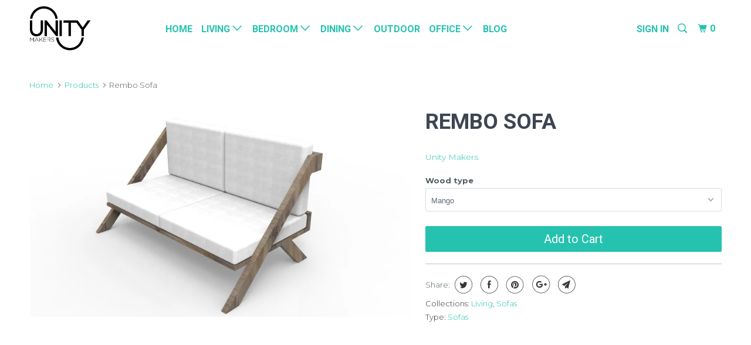

--- FILE ---
content_type: text/html; charset=utf-8
request_url: https://unitymakers.co.ke/products/rembo-sofa-lr
body_size: 17969
content:
<!DOCTYPE html>
<!--[if lt IE 7 ]><html class="ie ie6 no-js" lang="en"> <![endif]-->
<!--[if IE 7 ]><html class="ie ie7 no-js" lang="en"> <![endif]-->
<!--[if IE 8 ]><html class="ie ie8 no-js" lang="en"> <![endif]-->
<!--[if IE 9 ]><html class="ie ie9 no-js" lang="en"> <![endif]-->
<!--[if (gte IE 10)|!(IE)]><!--><html lang="en" class="no-js"> <!--<![endif]-->
  <head>
    <meta charset="utf-8">
    <meta http-equiv="cleartype" content="on">
    <meta name="robots" content="index,follow">

    
    <title>Rembo Sofa - Unity Makers</title>

    

    <!-- Custom Fonts -->
    
      <link href="//fonts.googleapis.com/css?family=.|Roboto:light,normal,bold|Roboto:light,normal,bold|Roboto:light,normal,bold|Montserrat:light,normal,bold|Montserrat:light,normal,bold" rel="stylesheet" type="text/css" />
    

    

<meta name="author" content="Unity Makers">
<meta property="og:url" content="https://unitymakers.co.ke/products/rembo-sofa-lr">
<meta property="og:site_name" content="Unity Makers">


  <meta property="og:type" content="product">
  <meta property="og:title" content="Rembo Sofa">
  
    <meta property="og:image" content="http://unitymakers.co.ke/cdn/shop/products/SF4_axon_600x.png?v=1521724959">
    <meta property="og:image:secure_url" content="https://unitymakers.co.ke/cdn/shop/products/SF4_axon_600x.png?v=1521724959">
    
  
    <meta property="og:image" content="http://unitymakers.co.ke/cdn/shop/products/MG_4019_600x.jpg?v=1521724959">
    <meta property="og:image:secure_url" content="https://unitymakers.co.ke/cdn/shop/products/MG_4019_600x.jpg?v=1521724959">
    
  
    <meta property="og:image" content="http://unitymakers.co.ke/cdn/shop/products/MG_4013_600x.jpg?v=1521724959">
    <meta property="og:image:secure_url" content="https://unitymakers.co.ke/cdn/shop/products/MG_4013_600x.jpg?v=1521724959">
    
  
  <meta property="og:price:amount" content="79000.00">
  <meta property="og:price:currency" content="KES">





<meta name="twitter:card" content="summary">

  <meta name="twitter:title" content="Rembo Sofa">
  <meta name="twitter:description" content="">
  <meta name="twitter:image" content="https://unitymakers.co.ke/cdn/shop/products/SF4_axon_240x.png?v=1521724959">
  <meta name="twitter:image:width" content="240">
  <meta name="twitter:image:height" content="240">



    
    

    <!-- Mobile Specific Metas -->
    <meta name="HandheldFriendly" content="True">
    <meta name="MobileOptimized" content="320">
    <meta name="viewport" content="width=device-width,initial-scale=1">
    <meta name="theme-color" content="#ffffff">

    <!-- Stylesheets for Parallax 3.3.2 -->
    <link href="//unitymakers.co.ke/cdn/shop/t/9/assets/styles.scss.css?v=51944334051843421941731067972" rel="stylesheet" type="text/css" media="all" />

    
      <link rel="shortcut icon" type="image/x-icon" href="//unitymakers.co.ke/cdn/shop/files/favicon-32x32_32x32.png?v=1613521704">
    

    <link rel="canonical" href="https://unitymakers.co.ke/products/rembo-sofa-lr" />

    

    <script src="//unitymakers.co.ke/cdn/shop/t/9/assets/app.js?v=124601939226787438051520233296" type="text/javascript"></script>

    <!--[if lte IE 8]>
      <link href="//unitymakers.co.ke/cdn/shop/t/9/assets/ie.css?v=1024305471161636101513005255" rel="stylesheet" type="text/css" media="all" />
      <script src="//unitymakers.co.ke/cdn/shop/t/9/assets/skrollr.ie.js?v=116292453382836155221513005248" type="text/javascript"></script>
    <![endif]-->

    <script>window.performance && window.performance.mark && window.performance.mark('shopify.content_for_header.start');</script><meta id="shopify-digital-wallet" name="shopify-digital-wallet" content="/21534081/digital_wallets/dialog">
<link rel="alternate" type="application/json+oembed" href="https://unitymakers.co.ke/products/rembo-sofa-lr.oembed">
<script async="async" src="/checkouts/internal/preloads.js?locale=en-KE"></script>
<script id="shopify-features" type="application/json">{"accessToken":"1486bd9115772907d370cd667ba83d76","betas":["rich-media-storefront-analytics"],"domain":"unitymakers.co.ke","predictiveSearch":true,"shopId":21534081,"locale":"en"}</script>
<script>var Shopify = Shopify || {};
Shopify.shop = "unity-makers.myshopify.com";
Shopify.locale = "en";
Shopify.currency = {"active":"KES","rate":"1.0"};
Shopify.country = "KE";
Shopify.theme = {"name":"Parallax","id":7967211554,"schema_name":"Parallax","schema_version":"3.3.2","theme_store_id":688,"role":"main"};
Shopify.theme.handle = "null";
Shopify.theme.style = {"id":null,"handle":null};
Shopify.cdnHost = "unitymakers.co.ke/cdn";
Shopify.routes = Shopify.routes || {};
Shopify.routes.root = "/";</script>
<script type="module">!function(o){(o.Shopify=o.Shopify||{}).modules=!0}(window);</script>
<script>!function(o){function n(){var o=[];function n(){o.push(Array.prototype.slice.apply(arguments))}return n.q=o,n}var t=o.Shopify=o.Shopify||{};t.loadFeatures=n(),t.autoloadFeatures=n()}(window);</script>
<script id="shop-js-analytics" type="application/json">{"pageType":"product"}</script>
<script defer="defer" async type="module" src="//unitymakers.co.ke/cdn/shopifycloud/shop-js/modules/v2/client.init-shop-cart-sync_BT-GjEfc.en.esm.js"></script>
<script defer="defer" async type="module" src="//unitymakers.co.ke/cdn/shopifycloud/shop-js/modules/v2/chunk.common_D58fp_Oc.esm.js"></script>
<script defer="defer" async type="module" src="//unitymakers.co.ke/cdn/shopifycloud/shop-js/modules/v2/chunk.modal_xMitdFEc.esm.js"></script>
<script type="module">
  await import("//unitymakers.co.ke/cdn/shopifycloud/shop-js/modules/v2/client.init-shop-cart-sync_BT-GjEfc.en.esm.js");
await import("//unitymakers.co.ke/cdn/shopifycloud/shop-js/modules/v2/chunk.common_D58fp_Oc.esm.js");
await import("//unitymakers.co.ke/cdn/shopifycloud/shop-js/modules/v2/chunk.modal_xMitdFEc.esm.js");

  window.Shopify.SignInWithShop?.initShopCartSync?.({"fedCMEnabled":true,"windoidEnabled":true});

</script>
<script id="__st">var __st={"a":21534081,"offset":10800,"reqid":"25ec12bc-b2b9-4f0b-804a-956a7798a936-1769103931","pageurl":"unitymakers.co.ke\/products\/rembo-sofa-lr","u":"c849698b42a2","p":"product","rtyp":"product","rid":187459731490};</script>
<script>window.ShopifyPaypalV4VisibilityTracking = true;</script>
<script id="captcha-bootstrap">!function(){'use strict';const t='contact',e='account',n='new_comment',o=[[t,t],['blogs',n],['comments',n],[t,'customer']],c=[[e,'customer_login'],[e,'guest_login'],[e,'recover_customer_password'],[e,'create_customer']],r=t=>t.map((([t,e])=>`form[action*='/${t}']:not([data-nocaptcha='true']) input[name='form_type'][value='${e}']`)).join(','),a=t=>()=>t?[...document.querySelectorAll(t)].map((t=>t.form)):[];function s(){const t=[...o],e=r(t);return a(e)}const i='password',u='form_key',d=['recaptcha-v3-token','g-recaptcha-response','h-captcha-response',i],f=()=>{try{return window.sessionStorage}catch{return}},m='__shopify_v',_=t=>t.elements[u];function p(t,e,n=!1){try{const o=window.sessionStorage,c=JSON.parse(o.getItem(e)),{data:r}=function(t){const{data:e,action:n}=t;return t[m]||n?{data:e,action:n}:{data:t,action:n}}(c);for(const[e,n]of Object.entries(r))t.elements[e]&&(t.elements[e].value=n);n&&o.removeItem(e)}catch(o){console.error('form repopulation failed',{error:o})}}const l='form_type',E='cptcha';function T(t){t.dataset[E]=!0}const w=window,h=w.document,L='Shopify',v='ce_forms',y='captcha';let A=!1;((t,e)=>{const n=(g='f06e6c50-85a8-45c8-87d0-21a2b65856fe',I='https://cdn.shopify.com/shopifycloud/storefront-forms-hcaptcha/ce_storefront_forms_captcha_hcaptcha.v1.5.2.iife.js',D={infoText:'Protected by hCaptcha',privacyText:'Privacy',termsText:'Terms'},(t,e,n)=>{const o=w[L][v],c=o.bindForm;if(c)return c(t,g,e,D).then(n);var r;o.q.push([[t,g,e,D],n]),r=I,A||(h.body.append(Object.assign(h.createElement('script'),{id:'captcha-provider',async:!0,src:r})),A=!0)});var g,I,D;w[L]=w[L]||{},w[L][v]=w[L][v]||{},w[L][v].q=[],w[L][y]=w[L][y]||{},w[L][y].protect=function(t,e){n(t,void 0,e),T(t)},Object.freeze(w[L][y]),function(t,e,n,w,h,L){const[v,y,A,g]=function(t,e,n){const i=e?o:[],u=t?c:[],d=[...i,...u],f=r(d),m=r(i),_=r(d.filter((([t,e])=>n.includes(e))));return[a(f),a(m),a(_),s()]}(w,h,L),I=t=>{const e=t.target;return e instanceof HTMLFormElement?e:e&&e.form},D=t=>v().includes(t);t.addEventListener('submit',(t=>{const e=I(t);if(!e)return;const n=D(e)&&!e.dataset.hcaptchaBound&&!e.dataset.recaptchaBound,o=_(e),c=g().includes(e)&&(!o||!o.value);(n||c)&&t.preventDefault(),c&&!n&&(function(t){try{if(!f())return;!function(t){const e=f();if(!e)return;const n=_(t);if(!n)return;const o=n.value;o&&e.removeItem(o)}(t);const e=Array.from(Array(32),(()=>Math.random().toString(36)[2])).join('');!function(t,e){_(t)||t.append(Object.assign(document.createElement('input'),{type:'hidden',name:u})),t.elements[u].value=e}(t,e),function(t,e){const n=f();if(!n)return;const o=[...t.querySelectorAll(`input[type='${i}']`)].map((({name:t})=>t)),c=[...d,...o],r={};for(const[a,s]of new FormData(t).entries())c.includes(a)||(r[a]=s);n.setItem(e,JSON.stringify({[m]:1,action:t.action,data:r}))}(t,e)}catch(e){console.error('failed to persist form',e)}}(e),e.submit())}));const S=(t,e)=>{t&&!t.dataset[E]&&(n(t,e.some((e=>e===t))),T(t))};for(const o of['focusin','change'])t.addEventListener(o,(t=>{const e=I(t);D(e)&&S(e,y())}));const B=e.get('form_key'),M=e.get(l),P=B&&M;t.addEventListener('DOMContentLoaded',(()=>{const t=y();if(P)for(const e of t)e.elements[l].value===M&&p(e,B);[...new Set([...A(),...v().filter((t=>'true'===t.dataset.shopifyCaptcha))])].forEach((e=>S(e,t)))}))}(h,new URLSearchParams(w.location.search),n,t,e,['guest_login'])})(!0,!0)}();</script>
<script integrity="sha256-4kQ18oKyAcykRKYeNunJcIwy7WH5gtpwJnB7kiuLZ1E=" data-source-attribution="shopify.loadfeatures" defer="defer" src="//unitymakers.co.ke/cdn/shopifycloud/storefront/assets/storefront/load_feature-a0a9edcb.js" crossorigin="anonymous"></script>
<script data-source-attribution="shopify.dynamic_checkout.dynamic.init">var Shopify=Shopify||{};Shopify.PaymentButton=Shopify.PaymentButton||{isStorefrontPortableWallets:!0,init:function(){window.Shopify.PaymentButton.init=function(){};var t=document.createElement("script");t.src="https://unitymakers.co.ke/cdn/shopifycloud/portable-wallets/latest/portable-wallets.en.js",t.type="module",document.head.appendChild(t)}};
</script>
<script data-source-attribution="shopify.dynamic_checkout.buyer_consent">
  function portableWalletsHideBuyerConsent(e){var t=document.getElementById("shopify-buyer-consent"),n=document.getElementById("shopify-subscription-policy-button");t&&n&&(t.classList.add("hidden"),t.setAttribute("aria-hidden","true"),n.removeEventListener("click",e))}function portableWalletsShowBuyerConsent(e){var t=document.getElementById("shopify-buyer-consent"),n=document.getElementById("shopify-subscription-policy-button");t&&n&&(t.classList.remove("hidden"),t.removeAttribute("aria-hidden"),n.addEventListener("click",e))}window.Shopify?.PaymentButton&&(window.Shopify.PaymentButton.hideBuyerConsent=portableWalletsHideBuyerConsent,window.Shopify.PaymentButton.showBuyerConsent=portableWalletsShowBuyerConsent);
</script>
<script data-source-attribution="shopify.dynamic_checkout.cart.bootstrap">document.addEventListener("DOMContentLoaded",(function(){function t(){return document.querySelector("shopify-accelerated-checkout-cart, shopify-accelerated-checkout")}if(t())Shopify.PaymentButton.init();else{new MutationObserver((function(e,n){t()&&(Shopify.PaymentButton.init(),n.disconnect())})).observe(document.body,{childList:!0,subtree:!0})}}));
</script>

<script>window.performance && window.performance.mark && window.performance.mark('shopify.content_for_header.end');</script>
  <link href="https://monorail-edge.shopifysvc.com" rel="dns-prefetch">
<script>(function(){if ("sendBeacon" in navigator && "performance" in window) {try {var session_token_from_headers = performance.getEntriesByType('navigation')[0].serverTiming.find(x => x.name == '_s').description;} catch {var session_token_from_headers = undefined;}var session_cookie_matches = document.cookie.match(/_shopify_s=([^;]*)/);var session_token_from_cookie = session_cookie_matches && session_cookie_matches.length === 2 ? session_cookie_matches[1] : "";var session_token = session_token_from_headers || session_token_from_cookie || "";function handle_abandonment_event(e) {var entries = performance.getEntries().filter(function(entry) {return /monorail-edge.shopifysvc.com/.test(entry.name);});if (!window.abandonment_tracked && entries.length === 0) {window.abandonment_tracked = true;var currentMs = Date.now();var navigation_start = performance.timing.navigationStart;var payload = {shop_id: 21534081,url: window.location.href,navigation_start,duration: currentMs - navigation_start,session_token,page_type: "product"};window.navigator.sendBeacon("https://monorail-edge.shopifysvc.com/v1/produce", JSON.stringify({schema_id: "online_store_buyer_site_abandonment/1.1",payload: payload,metadata: {event_created_at_ms: currentMs,event_sent_at_ms: currentMs}}));}}window.addEventListener('pagehide', handle_abandonment_event);}}());</script>
<script id="web-pixels-manager-setup">(function e(e,d,r,n,o){if(void 0===o&&(o={}),!Boolean(null===(a=null===(i=window.Shopify)||void 0===i?void 0:i.analytics)||void 0===a?void 0:a.replayQueue)){var i,a;window.Shopify=window.Shopify||{};var t=window.Shopify;t.analytics=t.analytics||{};var s=t.analytics;s.replayQueue=[],s.publish=function(e,d,r){return s.replayQueue.push([e,d,r]),!0};try{self.performance.mark("wpm:start")}catch(e){}var l=function(){var e={modern:/Edge?\/(1{2}[4-9]|1[2-9]\d|[2-9]\d{2}|\d{4,})\.\d+(\.\d+|)|Firefox\/(1{2}[4-9]|1[2-9]\d|[2-9]\d{2}|\d{4,})\.\d+(\.\d+|)|Chrom(ium|e)\/(9{2}|\d{3,})\.\d+(\.\d+|)|(Maci|X1{2}).+ Version\/(15\.\d+|(1[6-9]|[2-9]\d|\d{3,})\.\d+)([,.]\d+|)( \(\w+\)|)( Mobile\/\w+|) Safari\/|Chrome.+OPR\/(9{2}|\d{3,})\.\d+\.\d+|(CPU[ +]OS|iPhone[ +]OS|CPU[ +]iPhone|CPU IPhone OS|CPU iPad OS)[ +]+(15[._]\d+|(1[6-9]|[2-9]\d|\d{3,})[._]\d+)([._]\d+|)|Android:?[ /-](13[3-9]|1[4-9]\d|[2-9]\d{2}|\d{4,})(\.\d+|)(\.\d+|)|Android.+Firefox\/(13[5-9]|1[4-9]\d|[2-9]\d{2}|\d{4,})\.\d+(\.\d+|)|Android.+Chrom(ium|e)\/(13[3-9]|1[4-9]\d|[2-9]\d{2}|\d{4,})\.\d+(\.\d+|)|SamsungBrowser\/([2-9]\d|\d{3,})\.\d+/,legacy:/Edge?\/(1[6-9]|[2-9]\d|\d{3,})\.\d+(\.\d+|)|Firefox\/(5[4-9]|[6-9]\d|\d{3,})\.\d+(\.\d+|)|Chrom(ium|e)\/(5[1-9]|[6-9]\d|\d{3,})\.\d+(\.\d+|)([\d.]+$|.*Safari\/(?![\d.]+ Edge\/[\d.]+$))|(Maci|X1{2}).+ Version\/(10\.\d+|(1[1-9]|[2-9]\d|\d{3,})\.\d+)([,.]\d+|)( \(\w+\)|)( Mobile\/\w+|) Safari\/|Chrome.+OPR\/(3[89]|[4-9]\d|\d{3,})\.\d+\.\d+|(CPU[ +]OS|iPhone[ +]OS|CPU[ +]iPhone|CPU IPhone OS|CPU iPad OS)[ +]+(10[._]\d+|(1[1-9]|[2-9]\d|\d{3,})[._]\d+)([._]\d+|)|Android:?[ /-](13[3-9]|1[4-9]\d|[2-9]\d{2}|\d{4,})(\.\d+|)(\.\d+|)|Mobile Safari.+OPR\/([89]\d|\d{3,})\.\d+\.\d+|Android.+Firefox\/(13[5-9]|1[4-9]\d|[2-9]\d{2}|\d{4,})\.\d+(\.\d+|)|Android.+Chrom(ium|e)\/(13[3-9]|1[4-9]\d|[2-9]\d{2}|\d{4,})\.\d+(\.\d+|)|Android.+(UC? ?Browser|UCWEB|U3)[ /]?(15\.([5-9]|\d{2,})|(1[6-9]|[2-9]\d|\d{3,})\.\d+)\.\d+|SamsungBrowser\/(5\.\d+|([6-9]|\d{2,})\.\d+)|Android.+MQ{2}Browser\/(14(\.(9|\d{2,})|)|(1[5-9]|[2-9]\d|\d{3,})(\.\d+|))(\.\d+|)|K[Aa][Ii]OS\/(3\.\d+|([4-9]|\d{2,})\.\d+)(\.\d+|)/},d=e.modern,r=e.legacy,n=navigator.userAgent;return n.match(d)?"modern":n.match(r)?"legacy":"unknown"}(),u="modern"===l?"modern":"legacy",c=(null!=n?n:{modern:"",legacy:""})[u],f=function(e){return[e.baseUrl,"/wpm","/b",e.hashVersion,"modern"===e.buildTarget?"m":"l",".js"].join("")}({baseUrl:d,hashVersion:r,buildTarget:u}),m=function(e){var d=e.version,r=e.bundleTarget,n=e.surface,o=e.pageUrl,i=e.monorailEndpoint;return{emit:function(e){var a=e.status,t=e.errorMsg,s=(new Date).getTime(),l=JSON.stringify({metadata:{event_sent_at_ms:s},events:[{schema_id:"web_pixels_manager_load/3.1",payload:{version:d,bundle_target:r,page_url:o,status:a,surface:n,error_msg:t},metadata:{event_created_at_ms:s}}]});if(!i)return console&&console.warn&&console.warn("[Web Pixels Manager] No Monorail endpoint provided, skipping logging."),!1;try{return self.navigator.sendBeacon.bind(self.navigator)(i,l)}catch(e){}var u=new XMLHttpRequest;try{return u.open("POST",i,!0),u.setRequestHeader("Content-Type","text/plain"),u.send(l),!0}catch(e){return console&&console.warn&&console.warn("[Web Pixels Manager] Got an unhandled error while logging to Monorail."),!1}}}}({version:r,bundleTarget:l,surface:e.surface,pageUrl:self.location.href,monorailEndpoint:e.monorailEndpoint});try{o.browserTarget=l,function(e){var d=e.src,r=e.async,n=void 0===r||r,o=e.onload,i=e.onerror,a=e.sri,t=e.scriptDataAttributes,s=void 0===t?{}:t,l=document.createElement("script"),u=document.querySelector("head"),c=document.querySelector("body");if(l.async=n,l.src=d,a&&(l.integrity=a,l.crossOrigin="anonymous"),s)for(var f in s)if(Object.prototype.hasOwnProperty.call(s,f))try{l.dataset[f]=s[f]}catch(e){}if(o&&l.addEventListener("load",o),i&&l.addEventListener("error",i),u)u.appendChild(l);else{if(!c)throw new Error("Did not find a head or body element to append the script");c.appendChild(l)}}({src:f,async:!0,onload:function(){if(!function(){var e,d;return Boolean(null===(d=null===(e=window.Shopify)||void 0===e?void 0:e.analytics)||void 0===d?void 0:d.initialized)}()){var d=window.webPixelsManager.init(e)||void 0;if(d){var r=window.Shopify.analytics;r.replayQueue.forEach((function(e){var r=e[0],n=e[1],o=e[2];d.publishCustomEvent(r,n,o)})),r.replayQueue=[],r.publish=d.publishCustomEvent,r.visitor=d.visitor,r.initialized=!0}}},onerror:function(){return m.emit({status:"failed",errorMsg:"".concat(f," has failed to load")})},sri:function(e){var d=/^sha384-[A-Za-z0-9+/=]+$/;return"string"==typeof e&&d.test(e)}(c)?c:"",scriptDataAttributes:o}),m.emit({status:"loading"})}catch(e){m.emit({status:"failed",errorMsg:(null==e?void 0:e.message)||"Unknown error"})}}})({shopId: 21534081,storefrontBaseUrl: "https://unitymakers.co.ke",extensionsBaseUrl: "https://extensions.shopifycdn.com/cdn/shopifycloud/web-pixels-manager",monorailEndpoint: "https://monorail-edge.shopifysvc.com/unstable/produce_batch",surface: "storefront-renderer",enabledBetaFlags: ["2dca8a86"],webPixelsConfigList: [{"id":"258769075","configuration":"{\"pixel_id\":\"939878959827038\",\"pixel_type\":\"facebook_pixel\",\"metaapp_system_user_token\":\"-\"}","eventPayloadVersion":"v1","runtimeContext":"OPEN","scriptVersion":"ca16bc87fe92b6042fbaa3acc2fbdaa6","type":"APP","apiClientId":2329312,"privacyPurposes":["ANALYTICS","MARKETING","SALE_OF_DATA"],"dataSharingAdjustments":{"protectedCustomerApprovalScopes":["read_customer_address","read_customer_email","read_customer_name","read_customer_personal_data","read_customer_phone"]}},{"id":"80314547","eventPayloadVersion":"v1","runtimeContext":"LAX","scriptVersion":"1","type":"CUSTOM","privacyPurposes":["ANALYTICS"],"name":"Google Analytics tag (migrated)"},{"id":"shopify-app-pixel","configuration":"{}","eventPayloadVersion":"v1","runtimeContext":"STRICT","scriptVersion":"0450","apiClientId":"shopify-pixel","type":"APP","privacyPurposes":["ANALYTICS","MARKETING"]},{"id":"shopify-custom-pixel","eventPayloadVersion":"v1","runtimeContext":"LAX","scriptVersion":"0450","apiClientId":"shopify-pixel","type":"CUSTOM","privacyPurposes":["ANALYTICS","MARKETING"]}],isMerchantRequest: false,initData: {"shop":{"name":"Unity Makers","paymentSettings":{"currencyCode":"KES"},"myshopifyDomain":"unity-makers.myshopify.com","countryCode":"KE","storefrontUrl":"https:\/\/unitymakers.co.ke"},"customer":null,"cart":null,"checkout":null,"productVariants":[{"price":{"amount":79000.0,"currencyCode":"KES"},"product":{"title":"Rembo Sofa","vendor":"Unity Makers","id":"187459731490","untranslatedTitle":"Rembo Sofa","url":"\/products\/rembo-sofa-lr","type":"Sofas"},"id":"2547524042786","image":{"src":"\/\/unitymakers.co.ke\/cdn\/shop\/products\/SF4_axon.png?v=1521724959"},"sku":"","title":"Mango","untranslatedTitle":"Mango"},{"price":{"amount":79000.0,"currencyCode":"KES"},"product":{"title":"Rembo Sofa","vendor":"Unity Makers","id":"187459731490","untranslatedTitle":"Rembo Sofa","url":"\/products\/rembo-sofa-lr","type":"Sofas"},"id":"5124944625698","image":{"src":"\/\/unitymakers.co.ke\/cdn\/shop\/products\/SF4_axon.png?v=1521724959"},"sku":"","title":"Ashoka","untranslatedTitle":"Ashoka"},{"price":{"amount":80500.0,"currencyCode":"KES"},"product":{"title":"Rembo Sofa","vendor":"Unity Makers","id":"187459731490","untranslatedTitle":"Rembo Sofa","url":"\/products\/rembo-sofa-lr","type":"Sofas"},"id":"5124944658466","image":{"src":"\/\/unitymakers.co.ke\/cdn\/shop\/products\/SF4_axon.png?v=1521724959"},"sku":"","title":"Green Ash","untranslatedTitle":"Green Ash"},{"price":{"amount":83500.0,"currencyCode":"KES"},"product":{"title":"Rembo Sofa","vendor":"Unity Makers","id":"187459731490","untranslatedTitle":"Rembo Sofa","url":"\/products\/rembo-sofa-lr","type":"Sofas"},"id":"5124944691234","image":{"src":"\/\/unitymakers.co.ke\/cdn\/shop\/products\/SF4_axon.png?v=1521724959"},"sku":"","title":"Mahogany","untranslatedTitle":"Mahogany"},{"price":{"amount":86000.0,"currencyCode":"KES"},"product":{"title":"Rembo Sofa","vendor":"Unity Makers","id":"187459731490","untranslatedTitle":"Rembo Sofa","url":"\/products\/rembo-sofa-lr","type":"Sofas"},"id":"5124944724002","image":{"src":"\/\/unitymakers.co.ke\/cdn\/shop\/products\/SF4_axon.png?v=1521724959"},"sku":"","title":"Mvuli","untranslatedTitle":"Mvuli"}],"purchasingCompany":null},},"https://unitymakers.co.ke/cdn","fcfee988w5aeb613cpc8e4bc33m6693e112",{"modern":"","legacy":""},{"shopId":"21534081","storefrontBaseUrl":"https:\/\/unitymakers.co.ke","extensionBaseUrl":"https:\/\/extensions.shopifycdn.com\/cdn\/shopifycloud\/web-pixels-manager","surface":"storefront-renderer","enabledBetaFlags":"[\"2dca8a86\"]","isMerchantRequest":"false","hashVersion":"fcfee988w5aeb613cpc8e4bc33m6693e112","publish":"custom","events":"[[\"page_viewed\",{}],[\"product_viewed\",{\"productVariant\":{\"price\":{\"amount\":79000.0,\"currencyCode\":\"KES\"},\"product\":{\"title\":\"Rembo Sofa\",\"vendor\":\"Unity Makers\",\"id\":\"187459731490\",\"untranslatedTitle\":\"Rembo Sofa\",\"url\":\"\/products\/rembo-sofa-lr\",\"type\":\"Sofas\"},\"id\":\"2547524042786\",\"image\":{\"src\":\"\/\/unitymakers.co.ke\/cdn\/shop\/products\/SF4_axon.png?v=1521724959\"},\"sku\":\"\",\"title\":\"Mango\",\"untranslatedTitle\":\"Mango\"}}]]"});</script><script>
  window.ShopifyAnalytics = window.ShopifyAnalytics || {};
  window.ShopifyAnalytics.meta = window.ShopifyAnalytics.meta || {};
  window.ShopifyAnalytics.meta.currency = 'KES';
  var meta = {"product":{"id":187459731490,"gid":"gid:\/\/shopify\/Product\/187459731490","vendor":"Unity Makers","type":"Sofas","handle":"rembo-sofa-lr","variants":[{"id":2547524042786,"price":7900000,"name":"Rembo Sofa - Mango","public_title":"Mango","sku":""},{"id":5124944625698,"price":7900000,"name":"Rembo Sofa - Ashoka","public_title":"Ashoka","sku":""},{"id":5124944658466,"price":8050000,"name":"Rembo Sofa - Green Ash","public_title":"Green Ash","sku":""},{"id":5124944691234,"price":8350000,"name":"Rembo Sofa - Mahogany","public_title":"Mahogany","sku":""},{"id":5124944724002,"price":8600000,"name":"Rembo Sofa - Mvuli","public_title":"Mvuli","sku":""}],"remote":false},"page":{"pageType":"product","resourceType":"product","resourceId":187459731490,"requestId":"25ec12bc-b2b9-4f0b-804a-956a7798a936-1769103931"}};
  for (var attr in meta) {
    window.ShopifyAnalytics.meta[attr] = meta[attr];
  }
</script>
<script class="analytics">
  (function () {
    var customDocumentWrite = function(content) {
      var jquery = null;

      if (window.jQuery) {
        jquery = window.jQuery;
      } else if (window.Checkout && window.Checkout.$) {
        jquery = window.Checkout.$;
      }

      if (jquery) {
        jquery('body').append(content);
      }
    };

    var hasLoggedConversion = function(token) {
      if (token) {
        return document.cookie.indexOf('loggedConversion=' + token) !== -1;
      }
      return false;
    }

    var setCookieIfConversion = function(token) {
      if (token) {
        var twoMonthsFromNow = new Date(Date.now());
        twoMonthsFromNow.setMonth(twoMonthsFromNow.getMonth() + 2);

        document.cookie = 'loggedConversion=' + token + '; expires=' + twoMonthsFromNow;
      }
    }

    var trekkie = window.ShopifyAnalytics.lib = window.trekkie = window.trekkie || [];
    if (trekkie.integrations) {
      return;
    }
    trekkie.methods = [
      'identify',
      'page',
      'ready',
      'track',
      'trackForm',
      'trackLink'
    ];
    trekkie.factory = function(method) {
      return function() {
        var args = Array.prototype.slice.call(arguments);
        args.unshift(method);
        trekkie.push(args);
        return trekkie;
      };
    };
    for (var i = 0; i < trekkie.methods.length; i++) {
      var key = trekkie.methods[i];
      trekkie[key] = trekkie.factory(key);
    }
    trekkie.load = function(config) {
      trekkie.config = config || {};
      trekkie.config.initialDocumentCookie = document.cookie;
      var first = document.getElementsByTagName('script')[0];
      var script = document.createElement('script');
      script.type = 'text/javascript';
      script.onerror = function(e) {
        var scriptFallback = document.createElement('script');
        scriptFallback.type = 'text/javascript';
        scriptFallback.onerror = function(error) {
                var Monorail = {
      produce: function produce(monorailDomain, schemaId, payload) {
        var currentMs = new Date().getTime();
        var event = {
          schema_id: schemaId,
          payload: payload,
          metadata: {
            event_created_at_ms: currentMs,
            event_sent_at_ms: currentMs
          }
        };
        return Monorail.sendRequest("https://" + monorailDomain + "/v1/produce", JSON.stringify(event));
      },
      sendRequest: function sendRequest(endpointUrl, payload) {
        // Try the sendBeacon API
        if (window && window.navigator && typeof window.navigator.sendBeacon === 'function' && typeof window.Blob === 'function' && !Monorail.isIos12()) {
          var blobData = new window.Blob([payload], {
            type: 'text/plain'
          });

          if (window.navigator.sendBeacon(endpointUrl, blobData)) {
            return true;
          } // sendBeacon was not successful

        } // XHR beacon

        var xhr = new XMLHttpRequest();

        try {
          xhr.open('POST', endpointUrl);
          xhr.setRequestHeader('Content-Type', 'text/plain');
          xhr.send(payload);
        } catch (e) {
          console.log(e);
        }

        return false;
      },
      isIos12: function isIos12() {
        return window.navigator.userAgent.lastIndexOf('iPhone; CPU iPhone OS 12_') !== -1 || window.navigator.userAgent.lastIndexOf('iPad; CPU OS 12_') !== -1;
      }
    };
    Monorail.produce('monorail-edge.shopifysvc.com',
      'trekkie_storefront_load_errors/1.1',
      {shop_id: 21534081,
      theme_id: 7967211554,
      app_name: "storefront",
      context_url: window.location.href,
      source_url: "//unitymakers.co.ke/cdn/s/trekkie.storefront.46a754ac07d08c656eb845cfbf513dd9a18d4ced.min.js"});

        };
        scriptFallback.async = true;
        scriptFallback.src = '//unitymakers.co.ke/cdn/s/trekkie.storefront.46a754ac07d08c656eb845cfbf513dd9a18d4ced.min.js';
        first.parentNode.insertBefore(scriptFallback, first);
      };
      script.async = true;
      script.src = '//unitymakers.co.ke/cdn/s/trekkie.storefront.46a754ac07d08c656eb845cfbf513dd9a18d4ced.min.js';
      first.parentNode.insertBefore(script, first);
    };
    trekkie.load(
      {"Trekkie":{"appName":"storefront","development":false,"defaultAttributes":{"shopId":21534081,"isMerchantRequest":null,"themeId":7967211554,"themeCityHash":"14515989959561408524","contentLanguage":"en","currency":"KES","eventMetadataId":"b351d243-705d-45ac-a2ea-f63ee3a3f34b"},"isServerSideCookieWritingEnabled":true,"monorailRegion":"shop_domain","enabledBetaFlags":["65f19447"]},"Session Attribution":{},"S2S":{"facebookCapiEnabled":true,"source":"trekkie-storefront-renderer","apiClientId":580111}}
    );

    var loaded = false;
    trekkie.ready(function() {
      if (loaded) return;
      loaded = true;

      window.ShopifyAnalytics.lib = window.trekkie;

      var originalDocumentWrite = document.write;
      document.write = customDocumentWrite;
      try { window.ShopifyAnalytics.merchantGoogleAnalytics.call(this); } catch(error) {};
      document.write = originalDocumentWrite;

      window.ShopifyAnalytics.lib.page(null,{"pageType":"product","resourceType":"product","resourceId":187459731490,"requestId":"25ec12bc-b2b9-4f0b-804a-956a7798a936-1769103931","shopifyEmitted":true});

      var match = window.location.pathname.match(/checkouts\/(.+)\/(thank_you|post_purchase)/)
      var token = match? match[1]: undefined;
      if (!hasLoggedConversion(token)) {
        setCookieIfConversion(token);
        window.ShopifyAnalytics.lib.track("Viewed Product",{"currency":"KES","variantId":2547524042786,"productId":187459731490,"productGid":"gid:\/\/shopify\/Product\/187459731490","name":"Rembo Sofa - Mango","price":"79000.00","sku":"","brand":"Unity Makers","variant":"Mango","category":"Sofas","nonInteraction":true,"remote":false},undefined,undefined,{"shopifyEmitted":true});
      window.ShopifyAnalytics.lib.track("monorail:\/\/trekkie_storefront_viewed_product\/1.1",{"currency":"KES","variantId":2547524042786,"productId":187459731490,"productGid":"gid:\/\/shopify\/Product\/187459731490","name":"Rembo Sofa - Mango","price":"79000.00","sku":"","brand":"Unity Makers","variant":"Mango","category":"Sofas","nonInteraction":true,"remote":false,"referer":"https:\/\/unitymakers.co.ke\/products\/rembo-sofa-lr"});
      }
    });


        var eventsListenerScript = document.createElement('script');
        eventsListenerScript.async = true;
        eventsListenerScript.src = "//unitymakers.co.ke/cdn/shopifycloud/storefront/assets/shop_events_listener-3da45d37.js";
        document.getElementsByTagName('head')[0].appendChild(eventsListenerScript);

})();</script>
  <script>
  if (!window.ga || (window.ga && typeof window.ga !== 'function')) {
    window.ga = function ga() {
      (window.ga.q = window.ga.q || []).push(arguments);
      if (window.Shopify && window.Shopify.analytics && typeof window.Shopify.analytics.publish === 'function') {
        window.Shopify.analytics.publish("ga_stub_called", {}, {sendTo: "google_osp_migration"});
      }
      console.error("Shopify's Google Analytics stub called with:", Array.from(arguments), "\nSee https://help.shopify.com/manual/promoting-marketing/pixels/pixel-migration#google for more information.");
    };
    if (window.Shopify && window.Shopify.analytics && typeof window.Shopify.analytics.publish === 'function') {
      window.Shopify.analytics.publish("ga_stub_initialized", {}, {sendTo: "google_osp_migration"});
    }
  }
</script>
<script
  defer
  src="https://unitymakers.co.ke/cdn/shopifycloud/perf-kit/shopify-perf-kit-3.0.4.min.js"
  data-application="storefront-renderer"
  data-shop-id="21534081"
  data-render-region="gcp-us-central1"
  data-page-type="product"
  data-theme-instance-id="7967211554"
  data-theme-name="Parallax"
  data-theme-version="3.3.2"
  data-monorail-region="shop_domain"
  data-resource-timing-sampling-rate="10"
  data-shs="true"
  data-shs-beacon="true"
  data-shs-export-with-fetch="true"
  data-shs-logs-sample-rate="1"
  data-shs-beacon-endpoint="https://unitymakers.co.ke/api/collect"
></script>
</head>

  

  <body class="product ">
    <div id="content_wrapper">
      <div id="shopify-section-header" class="shopify-section header-section">

<div id="header" class="mm-fixed-top Fixed mobile-header mobile-sticky-header--false" data-search-enabled="true">
  <a href="#nav" class="icon-menu" aria-haspopup="true" aria-label="Menu"><span>Menu</span></a>
  <a href="https://unitymakers.co.ke" title="Unity Makers" class="mobile_logo logo">
    
      <img src="//unitymakers.co.ke/cdn/shop/files/UnityMakers_Transparent_800x576_3361cc25-dd3b-4c01-bb91-496bf6b3f53e_410x.png?v=1613518351" alt="Unity Makers" />
    
  </a>
  <a href="#cart" class="icon-cart cart-button right"><span>0</span></a>
</div>

<div class="hidden">
  <div id="nav">
    <ul>
      
        
          <li ><a href="/">Home</a></li>
        
      
        
          <li >
          
            <a href="/collections/living-room">Living</a>
          
            <ul>
              
                
                  <li ><a href="/collections/home-accessories">Accessories</a></li>
                
              
                
                  <li ><a href="/collections/armchairs">Armchairs</a></li>
                
              
                
                  <li ><a href="/collections/coffee-tables">Coffee Tables</a></li>
                
              
                
                  <li ><a href="/collections/desks">Desks</a></li>
                
              
                
                  <li ><a href="/collections/entertainment-units">Entertainment Units</a></li>
                
              
                
                  <li ><a href="/collections/sofas">Sofas</a></li>
                
              
                
                  <li ><a href="/collections/stools">Stools</a></li>
                
              
                
                  <li ><a href="/collections/shelves">Storage</a></li>
                
              
            </ul>
          </li>
        
      
        
          <li >
          
            <a href="/collections/bed">Bedroom</a>
          
            <ul>
              
                
                  <li ><a href="/collections/beds">Beds</a></li>
                
              
                
                  <li ><a href="/collections/bedsides">Bedsides</a></li>
                
              
                
                  <li ><a href="/collections/dressers">Dressers</a></li>
                
              
            </ul>
          </li>
        
      
        
          <li >
          
            <a href="/collections/dining">Dining</a>
          
            <ul>
              
                
                  <li ><a href="/collections/benches">Dining Bench</a></li>
                
              
                
                  <li ><a href="/collections/chairs">Dining Chairs</a></li>
                
              
                
                  <li ><a href="/collections/dining-tables">Dining Tables</a></li>
                
              
            </ul>
          </li>
        
      
        
          <li ><a href="/collections/outdoor">Outdoor</a></li>
        
      
        
          <li >
          
            <a href="/collections/office">Office</a>
          
            <ul>
              
                
                  <li ><a href="/collections/accessories">Accessories</a></li>
                
              
                
                  <li ><a href="/collections/armchairs">Armchairs</a></li>
                
              
                
                  <li ><a href="/collections/chairs">Chairs</a></li>
                
              
                
                  <li ><a href="/collections/conference-tables">Conference Tables</a></li>
                
              
                
                  <li ><a href="/collections/office-desks">Desks</a></li>
                
              
                
                  <li ><a href="/collections/stools">Stools </a></li>
                
              
                
                  <li ><a href="/collections/office-storage">Storage</a></li>
                
              
                
                  <li ><a href="/collections/team-desks">Team Desks</a></li>
                
              
            </ul>
          </li>
        
      
        
          <li ><a href="/blogs/blog">BLOG</a></li>
        
      
      
        
          <li>
            <a href="/account/login" id="customer_login_link">Sign in</a>
          </li>
        
      
      
    </ul>
  </div>

  <form action="/checkout" method="post" id="cart">
    <ul data-money-format="<span class=hidden>${{ amount }}</span>" data-shop-currency="KES" data-shop-name="Unity Makers">
      <li class="mm-subtitle"><a class="continue ss-icon" href="#cart"><span class="icon-close"></span></a></li>

      
        <li class="empty_cart">Your Cart is Empty</li>
      
    </ul>
  </form>
</div>



<div class="header
            header-background--true
            header-transparency--false
            sticky-header--false
            
              is-absolute
            
            
            
            
              header_bar
            " data-dropdown-position="below_parent">

  <div class="container">
    <div class="three columns logo ">
      <a href="https://unitymakers.co.ke" title="Unity Makers">
        
          
            <img src="//unitymakers.co.ke/cdn/shop/files/UnityMakers_Transparent_800x576_3361cc25-dd3b-4c01-bb91-496bf6b3f53e_410x.png?v=1613518351" alt="Unity Makers" class="primary_logo" />
          

          
        
      </a>
    </div>

    <div class="thirteen columns nav mobile_hidden">
      <ul class="menu right">
        
        
          <li class="header-account">
            <a href="/account" title="My Account ">Sign in</a>
          </li>
        
        
          <li class="search">
            <a href="/search" title="Search" id="search-toggle"><span class="icon-search"></span></a>
          </li>
        
        <li class="cart">
          <a href="#cart" class="icon-cart cart-button"><span>0</span></a>
          <a href="/cart" class="icon-cart cart-button no-js-only"><span>0</span></a>
        </li>
      </ul>

      <ul class="menu align_left" role="navigation">
        
          
            <li><a href="/" class="top-link ">Home</a></li>
          
        
          

            
            
            
            

            <li class="sub-menu" aria-haspopup="true" aria-expanded="false">
              <a href="/collections/living-room" class="dropdown-link  ">Living
              <span class="icon-arrow-down"></span></a>
              <div class="dropdown animated fadeIn  ">
                <div class="dropdown-links clearfix">
                  <ul>
                    
                    
                    
                      
                      <li><a href="/collections/home-accessories">Accessories</a></li>
                      

                      
                    
                      
                      <li><a href="/collections/armchairs">Armchairs</a></li>
                      

                      
                    
                      
                      <li><a href="/collections/coffee-tables">Coffee Tables</a></li>
                      

                      
                    
                      
                      <li><a href="/collections/desks">Desks</a></li>
                      

                      
                    
                      
                      <li><a href="/collections/entertainment-units">Entertainment Units</a></li>
                      

                      
                    
                      
                      <li><a href="/collections/sofas">Sofas</a></li>
                      

                      
                    
                      
                      <li><a href="/collections/stools">Stools</a></li>
                      

                      
                    
                      
                      <li><a href="/collections/shelves">Storage</a></li>
                      

                      
                    
                  </ul>
                </div>
              </div>
            </li>
          
        
          

            
            
            
            

            <li class="sub-menu" aria-haspopup="true" aria-expanded="false">
              <a href="/collections/bed" class="dropdown-link  ">Bedroom
              <span class="icon-arrow-down"></span></a>
              <div class="dropdown animated fadeIn  ">
                <div class="dropdown-links clearfix">
                  <ul>
                    
                    
                    
                      
                      <li><a href="/collections/beds">Beds</a></li>
                      

                      
                    
                      
                      <li><a href="/collections/bedsides">Bedsides</a></li>
                      

                      
                    
                      
                      <li><a href="/collections/dressers">Dressers</a></li>
                      

                      
                    
                  </ul>
                </div>
              </div>
            </li>
          
        
          

            
            
            
            

            <li class="sub-menu" aria-haspopup="true" aria-expanded="false">
              <a href="/collections/dining" class="dropdown-link  ">Dining
              <span class="icon-arrow-down"></span></a>
              <div class="dropdown animated fadeIn  ">
                <div class="dropdown-links clearfix">
                  <ul>
                    
                    
                    
                      
                      <li><a href="/collections/benches">Dining Bench</a></li>
                      

                      
                    
                      
                      <li><a href="/collections/chairs">Dining Chairs</a></li>
                      

                      
                    
                      
                      <li><a href="/collections/dining-tables">Dining Tables</a></li>
                      

                      
                    
                  </ul>
                </div>
              </div>
            </li>
          
        
          
            <li><a href="/collections/outdoor" class="top-link ">Outdoor</a></li>
          
        
          

            
            
            
            

            <li class="sub-menu" aria-haspopup="true" aria-expanded="false">
              <a href="/collections/office" class="dropdown-link  ">Office
              <span class="icon-arrow-down"></span></a>
              <div class="dropdown animated fadeIn  ">
                <div class="dropdown-links clearfix">
                  <ul>
                    
                    
                    
                      
                      <li><a href="/collections/accessories">Accessories</a></li>
                      

                      
                    
                      
                      <li><a href="/collections/armchairs">Armchairs</a></li>
                      

                      
                    
                      
                      <li><a href="/collections/chairs">Chairs</a></li>
                      

                      
                    
                      
                      <li><a href="/collections/conference-tables">Conference Tables</a></li>
                      

                      
                    
                      
                      <li><a href="/collections/office-desks">Desks</a></li>
                      

                      
                    
                      
                      <li><a href="/collections/stools">Stools </a></li>
                      

                      
                    
                      
                      <li><a href="/collections/office-storage">Storage</a></li>
                      

                      
                    
                      
                      <li><a href="/collections/team-desks">Team Desks</a></li>
                      

                      
                    
                  </ul>
                </div>
              </div>
            </li>
          
        
          
            <li><a href="/blogs/blog" class="top-link ">BLOG</a></li>
          
        
      </ul>
    </div>

  </div>
</div>

<style>
  div.logo img {
    width: 105px;
    max-width: 100%;
    max-height: 200px;
    display: block;
  }
  .mm-title img {
    max-width: 100%;
    max-height: 60px;
  }
  .header div.logo a {
    padding-top: 5px;
    padding-bottom: 5px;
  }
  
    .nav ul.menu {
      padding-top: 20px;
    }
  

  div.content {
    padding: 125px 0px 0px 0px;
  }

  @media only screen and (max-width: 767px) {
    div.content {
      padding-top: 20px;
    }
  }

  
    .dropdown {
      margin-top: -10px;
      z-index: 100;
    }
    .dropdown-links {
      margin-top: 10px;
    }
  

</style>


</div>

      <div class="global-wrapper">
        

<div id="shopify-section-product-template" class="shopify-section product-template-section"><div class="container main content main-wrapper">
  <div class="sixteen columns">
    <div class="clearfix breadcrumb">
      <div class="nav_arrows">
        

        
      </div>
      
  <div class="breadcrumb_text" itemscope itemtype="http://schema.org/BreadcrumbList">
    <span itemprop="itemListElement" itemscope itemtype="http://schema.org/ListItem"><a href="https://unitymakers.co.ke" title="Unity Makers" itemprop="item"><span itemprop="name">Home</span></a></span>
    &nbsp;<span class="icon-arrow-right"></span>
    <span itemprop="itemListElement" itemscope itemtype="http://schema.org/ListItem">
      
        <a href="/collections/all" title="Products">Products</a>
      
    </span>
    &nbsp;<span class="icon-arrow-right"></span>
    Rembo Sofa
  </div>


    </div>
  </div>

  
  

  
    <div class="sixteen columns">
      <div class="product-187459731490">
  

    <div class="section product_section clearfix
     thumbnail_position--no-thumbnails  product_slideshow_animation--slide"
       data-thumbnail="no-thumbnails"
       data-slideshow-animation="slide"
       data-slideshow-speed="4"
       itemscope itemtype="http://schema.org/Product">

      <div class="nine columns alpha ">
        

<div class="flexslider product_gallery product-187459731490-gallery product_slider">
  <ul class="slides">
    
      <li data-thumb="//unitymakers.co.ke/cdn/shop/products/SF4_axon_400x400.png?v=1521724959" data-title="Rembo Sofa">
        
          <a href="//unitymakers.co.ke/cdn/shop/products/SF4_axon_2048x.png?v=1521724959" class="fancybox" data-fancybox-group="187459731490" title="Rembo Sofa">
            <div class="image__container" style="max-width: 1920px">
              <img  src="//unitymakers.co.ke/cdn/shop/products/SF4_axon_300x.png?v=1521724959"
                    alt="Rembo Sofa"
                    class="lazyload lazyload--fade-in cloudzoom featured_image"
                    data-image-id="766362746914"
                    data-index="0"
                    data-cloudzoom="zoomImage: '//unitymakers.co.ke/cdn/shop/products/SF4_axon_2048x.png?v=1521724959', tintColor: '#ffffff', zoomPosition: 'inside', zoomOffsetX: 0, touchStartDelay: 250, lazyLoadZoom: true"
                    data-sizes="auto"
                    data-srcset=" //unitymakers.co.ke/cdn/shop/products/SF4_axon_2048x.png?v=1521724959 2048w,
                                  //unitymakers.co.ke/cdn/shop/products/SF4_axon_1900x.png?v=1521724959 1900w,
                                  //unitymakers.co.ke/cdn/shop/products/SF4_axon_1600x.png?v=1521724959 1600w,
                                  //unitymakers.co.ke/cdn/shop/products/SF4_axon_1200x.png?v=1521724959 1200w,
                                  //unitymakers.co.ke/cdn/shop/products/SF4_axon_1000x.png?v=1521724959 1000w,
                                  //unitymakers.co.ke/cdn/shop/products/SF4_axon_800x.png?v=1521724959 800w,
                                  //unitymakers.co.ke/cdn/shop/products/SF4_axon_600x.png?v=1521724959 600w,
                                  //unitymakers.co.ke/cdn/shop/products/SF4_axon_400x.png?v=1521724959 400w"
                    data-src="//unitymakers.co.ke/cdn/shop/products/SF4_axon_2048x.png?v=1521724959"
                     />
            </div>
          </a>
        
      </li>
    
      <li data-thumb="//unitymakers.co.ke/cdn/shop/products/MG_4019_400x400.jpg?v=1521724959" data-title="Rembo Sofa">
        
          <a href="//unitymakers.co.ke/cdn/shop/products/MG_4019_2048x.jpg?v=1521724959" class="fancybox" data-fancybox-group="187459731490" title="Rembo Sofa">
            <div class="image__container" style="max-width: 1000px">
              <img  src="//unitymakers.co.ke/cdn/shop/products/MG_4019_300x.jpg?v=1521724959"
                    alt="Rembo Sofa"
                    class="lazyload lazyload--fade-in cloudzoom "
                    data-image-id="2096024059938"
                    data-index="1"
                    data-cloudzoom="zoomImage: '//unitymakers.co.ke/cdn/shop/products/MG_4019_2048x.jpg?v=1521724959', tintColor: '#ffffff', zoomPosition: 'inside', zoomOffsetX: 0, touchStartDelay: 250, lazyLoadZoom: true"
                    data-sizes="auto"
                    data-srcset=" //unitymakers.co.ke/cdn/shop/products/MG_4019_2048x.jpg?v=1521724959 2048w,
                                  //unitymakers.co.ke/cdn/shop/products/MG_4019_1900x.jpg?v=1521724959 1900w,
                                  //unitymakers.co.ke/cdn/shop/products/MG_4019_1600x.jpg?v=1521724959 1600w,
                                  //unitymakers.co.ke/cdn/shop/products/MG_4019_1200x.jpg?v=1521724959 1200w,
                                  //unitymakers.co.ke/cdn/shop/products/MG_4019_1000x.jpg?v=1521724959 1000w,
                                  //unitymakers.co.ke/cdn/shop/products/MG_4019_800x.jpg?v=1521724959 800w,
                                  //unitymakers.co.ke/cdn/shop/products/MG_4019_600x.jpg?v=1521724959 600w,
                                  //unitymakers.co.ke/cdn/shop/products/MG_4019_400x.jpg?v=1521724959 400w"
                    data-src="//unitymakers.co.ke/cdn/shop/products/MG_4019_2048x.jpg?v=1521724959"
                     />
            </div>
          </a>
        
      </li>
    
      <li data-thumb="//unitymakers.co.ke/cdn/shop/products/MG_4013_400x400.jpg?v=1521724959" data-title="Rembo Sofa">
        
          <a href="//unitymakers.co.ke/cdn/shop/products/MG_4013_2048x.jpg?v=1521724959" class="fancybox" data-fancybox-group="187459731490" title="Rembo Sofa">
            <div class="image__container" style="max-width: 1000px">
              <img  src="//unitymakers.co.ke/cdn/shop/products/MG_4013_300x.jpg?v=1521724959"
                    alt="Rembo Sofa"
                    class="lazyload lazyload--fade-in cloudzoom "
                    data-image-id="2096023994402"
                    data-index="2"
                    data-cloudzoom="zoomImage: '//unitymakers.co.ke/cdn/shop/products/MG_4013_2048x.jpg?v=1521724959', tintColor: '#ffffff', zoomPosition: 'inside', zoomOffsetX: 0, touchStartDelay: 250, lazyLoadZoom: true"
                    data-sizes="auto"
                    data-srcset=" //unitymakers.co.ke/cdn/shop/products/MG_4013_2048x.jpg?v=1521724959 2048w,
                                  //unitymakers.co.ke/cdn/shop/products/MG_4013_1900x.jpg?v=1521724959 1900w,
                                  //unitymakers.co.ke/cdn/shop/products/MG_4013_1600x.jpg?v=1521724959 1600w,
                                  //unitymakers.co.ke/cdn/shop/products/MG_4013_1200x.jpg?v=1521724959 1200w,
                                  //unitymakers.co.ke/cdn/shop/products/MG_4013_1000x.jpg?v=1521724959 1000w,
                                  //unitymakers.co.ke/cdn/shop/products/MG_4013_800x.jpg?v=1521724959 800w,
                                  //unitymakers.co.ke/cdn/shop/products/MG_4013_600x.jpg?v=1521724959 600w,
                                  //unitymakers.co.ke/cdn/shop/products/MG_4013_400x.jpg?v=1521724959 400w"
                    data-src="//unitymakers.co.ke/cdn/shop/products/MG_4013_2048x.jpg?v=1521724959"
                     />
            </div>
          </a>
        
      </li>
    
      <li data-thumb="//unitymakers.co.ke/cdn/shop/products/MG_4025_400x400.jpg?v=1521724959" data-title="Rembo Sofa">
        
          <a href="//unitymakers.co.ke/cdn/shop/products/MG_4025_2048x.jpg?v=1521724959" class="fancybox" data-fancybox-group="187459731490" title="Rembo Sofa">
            <div class="image__container" style="max-width: 1000px">
              <img  src="//unitymakers.co.ke/cdn/shop/products/MG_4025_300x.jpg?v=1521724959"
                    alt="Rembo Sofa"
                    class="lazyload lazyload--fade-in cloudzoom "
                    data-image-id="2096024453154"
                    data-index="3"
                    data-cloudzoom="zoomImage: '//unitymakers.co.ke/cdn/shop/products/MG_4025_2048x.jpg?v=1521724959', tintColor: '#ffffff', zoomPosition: 'inside', zoomOffsetX: 0, touchStartDelay: 250, lazyLoadZoom: true"
                    data-sizes="auto"
                    data-srcset=" //unitymakers.co.ke/cdn/shop/products/MG_4025_2048x.jpg?v=1521724959 2048w,
                                  //unitymakers.co.ke/cdn/shop/products/MG_4025_1900x.jpg?v=1521724959 1900w,
                                  //unitymakers.co.ke/cdn/shop/products/MG_4025_1600x.jpg?v=1521724959 1600w,
                                  //unitymakers.co.ke/cdn/shop/products/MG_4025_1200x.jpg?v=1521724959 1200w,
                                  //unitymakers.co.ke/cdn/shop/products/MG_4025_1000x.jpg?v=1521724959 1000w,
                                  //unitymakers.co.ke/cdn/shop/products/MG_4025_800x.jpg?v=1521724959 800w,
                                  //unitymakers.co.ke/cdn/shop/products/MG_4025_600x.jpg?v=1521724959 600w,
                                  //unitymakers.co.ke/cdn/shop/products/MG_4025_400x.jpg?v=1521724959 400w"
                    data-src="//unitymakers.co.ke/cdn/shop/products/MG_4025_2048x.jpg?v=1521724959"
                     />
            </div>
          </a>
        
      </li>
    
      <li data-thumb="//unitymakers.co.ke/cdn/shop/products/SF4_dim_400x400.png?v=1521724959" data-title="Rembo Sofa">
        
          <a href="//unitymakers.co.ke/cdn/shop/products/SF4_dim_2048x.png?v=1521724959" class="fancybox" data-fancybox-group="187459731490" title="Rembo Sofa">
            <div class="image__container" style="max-width: 1920px">
              <img  src="//unitymakers.co.ke/cdn/shop/products/SF4_dim_300x.png?v=1521724959"
                    alt="Rembo Sofa"
                    class="lazyload lazyload--fade-in cloudzoom "
                    data-image-id="766362877986"
                    data-index="4"
                    data-cloudzoom="zoomImage: '//unitymakers.co.ke/cdn/shop/products/SF4_dim_2048x.png?v=1521724959', tintColor: '#ffffff', zoomPosition: 'inside', zoomOffsetX: 0, touchStartDelay: 250, lazyLoadZoom: true"
                    data-sizes="auto"
                    data-srcset=" //unitymakers.co.ke/cdn/shop/products/SF4_dim_2048x.png?v=1521724959 2048w,
                                  //unitymakers.co.ke/cdn/shop/products/SF4_dim_1900x.png?v=1521724959 1900w,
                                  //unitymakers.co.ke/cdn/shop/products/SF4_dim_1600x.png?v=1521724959 1600w,
                                  //unitymakers.co.ke/cdn/shop/products/SF4_dim_1200x.png?v=1521724959 1200w,
                                  //unitymakers.co.ke/cdn/shop/products/SF4_dim_1000x.png?v=1521724959 1000w,
                                  //unitymakers.co.ke/cdn/shop/products/SF4_dim_800x.png?v=1521724959 800w,
                                  //unitymakers.co.ke/cdn/shop/products/SF4_dim_600x.png?v=1521724959 600w,
                                  //unitymakers.co.ke/cdn/shop/products/SF4_dim_400x.png?v=1521724959 400w"
                    data-src="//unitymakers.co.ke/cdn/shop/products/SF4_dim_2048x.png?v=1521724959"
                     />
            </div>
          </a>
        
      </li>
    
  </ul>
</div>
&nbsp;

      </div>

      <div class="seven columns omega">

        
        
        <h1 class="product_name" itemprop="name">Rembo Sofa</h1>

        
          <p class="vendor">
            <span itemprop="brand"><a href="/collections/vendors?q=Unity%20Makers" title="Unity Makers">Unity Makers</a></span>
          </p>
        

        

        

        
          <p class="modal_price" itemprop="offers" itemscope itemtype="http://schema.org/Offer">
            <meta itemprop="priceCurrency" content="KES" />
            <meta itemprop="seller" content="Unity Makers" />
            <link itemprop="availability" href="http://schema.org/InStock">
            <meta itemprop="itemCondition" content="New" />

            <span class="sold_out"></span>
            <span itemprop="price" content="79000.00" class="">
              <span class="current_price ">
                
                  <span class="money"><span class=hidden>$79,000.00</span></span>
                
              </span>
            </span>
            <span class="was_price">
              
            </span>
          </p>
          
              
  <div class="notify_form notify-form-187459731490" id="notify-form-187459731490" style="display:none">
    <form method="post" action="/contact#contact_form" id="contact_form" accept-charset="UTF-8" class="contact-form"><input type="hidden" name="form_type" value="contact" /><input type="hidden" name="utf8" value="✓" />
      
        <p>
          <label for="contact[email]">Notify me when this product is available:</label>
          
          
            <input required type="email" class="notify_email" name="contact[email]" id="contact[email]" placeholder="Enter your email address..." value="" />
          
          
          <input type="hidden" name="challenge" value="false" />
          <input type="hidden" name="contact[body]" class="notify_form_message" data-body="Please notify me when Rembo Sofa becomes available - https://unitymakers.co.ke/products/rembo-sofa-lr" value="Please notify me when Rembo Sofa becomes available - https://unitymakers.co.ke/products/rembo-sofa-lr" />
          <input class="action_button" type="submit" value="Send" style="margin-bottom:0px" />    
        </p>
      
    </form>
  </div>

          
        

        
          
        

        
          
  

  <form action="/cart/add"
      method="post"
      class="clearfix product_form init product_form_options"
      id="product-form-187459731490product-template"
      data-money-format="<span class=hidden>${{ amount }}</span>"
      data-shop-currency="KES"
      data-select-id="product-select-187459731490productproduct-template"
      data-enable-state="true"
      data-product="{&quot;id&quot;:187459731490,&quot;title&quot;:&quot;Rembo Sofa&quot;,&quot;handle&quot;:&quot;rembo-sofa-lr&quot;,&quot;description&quot;:&quot;&quot;,&quot;published_at&quot;:&quot;2017-10-24T17:04:40+03:00&quot;,&quot;created_at&quot;:&quot;2017-10-24T17:05:15+03:00&quot;,&quot;vendor&quot;:&quot;Unity Makers&quot;,&quot;type&quot;:&quot;Sofas&quot;,&quot;tags&quot;:[],&quot;price&quot;:7900000,&quot;price_min&quot;:7900000,&quot;price_max&quot;:8600000,&quot;available&quot;:true,&quot;price_varies&quot;:true,&quot;compare_at_price&quot;:null,&quot;compare_at_price_min&quot;:0,&quot;compare_at_price_max&quot;:0,&quot;compare_at_price_varies&quot;:false,&quot;variants&quot;:[{&quot;id&quot;:2547524042786,&quot;title&quot;:&quot;Mango&quot;,&quot;option1&quot;:&quot;Mango&quot;,&quot;option2&quot;:null,&quot;option3&quot;:null,&quot;sku&quot;:&quot;&quot;,&quot;requires_shipping&quot;:true,&quot;taxable&quot;:true,&quot;featured_image&quot;:null,&quot;available&quot;:true,&quot;name&quot;:&quot;Rembo Sofa - Mango&quot;,&quot;public_title&quot;:&quot;Mango&quot;,&quot;options&quot;:[&quot;Mango&quot;],&quot;price&quot;:7900000,&quot;weight&quot;:0,&quot;compare_at_price&quot;:null,&quot;inventory_quantity&quot;:50,&quot;inventory_management&quot;:&quot;shopify&quot;,&quot;inventory_policy&quot;:&quot;deny&quot;,&quot;barcode&quot;:null,&quot;requires_selling_plan&quot;:false,&quot;selling_plan_allocations&quot;:[]},{&quot;id&quot;:5124944625698,&quot;title&quot;:&quot;Ashoka&quot;,&quot;option1&quot;:&quot;Ashoka&quot;,&quot;option2&quot;:null,&quot;option3&quot;:null,&quot;sku&quot;:&quot;&quot;,&quot;requires_shipping&quot;:true,&quot;taxable&quot;:true,&quot;featured_image&quot;:null,&quot;available&quot;:true,&quot;name&quot;:&quot;Rembo Sofa - Ashoka&quot;,&quot;public_title&quot;:&quot;Ashoka&quot;,&quot;options&quot;:[&quot;Ashoka&quot;],&quot;price&quot;:7900000,&quot;weight&quot;:0,&quot;compare_at_price&quot;:null,&quot;inventory_quantity&quot;:50,&quot;inventory_management&quot;:&quot;shopify&quot;,&quot;inventory_policy&quot;:&quot;deny&quot;,&quot;barcode&quot;:null,&quot;requires_selling_plan&quot;:false,&quot;selling_plan_allocations&quot;:[]},{&quot;id&quot;:5124944658466,&quot;title&quot;:&quot;Green Ash&quot;,&quot;option1&quot;:&quot;Green Ash&quot;,&quot;option2&quot;:null,&quot;option3&quot;:null,&quot;sku&quot;:&quot;&quot;,&quot;requires_shipping&quot;:true,&quot;taxable&quot;:true,&quot;featured_image&quot;:null,&quot;available&quot;:true,&quot;name&quot;:&quot;Rembo Sofa - Green Ash&quot;,&quot;public_title&quot;:&quot;Green Ash&quot;,&quot;options&quot;:[&quot;Green Ash&quot;],&quot;price&quot;:8050000,&quot;weight&quot;:0,&quot;compare_at_price&quot;:null,&quot;inventory_quantity&quot;:50,&quot;inventory_management&quot;:&quot;shopify&quot;,&quot;inventory_policy&quot;:&quot;deny&quot;,&quot;barcode&quot;:null,&quot;requires_selling_plan&quot;:false,&quot;selling_plan_allocations&quot;:[]},{&quot;id&quot;:5124944691234,&quot;title&quot;:&quot;Mahogany&quot;,&quot;option1&quot;:&quot;Mahogany&quot;,&quot;option2&quot;:null,&quot;option3&quot;:null,&quot;sku&quot;:&quot;&quot;,&quot;requires_shipping&quot;:true,&quot;taxable&quot;:true,&quot;featured_image&quot;:null,&quot;available&quot;:true,&quot;name&quot;:&quot;Rembo Sofa - Mahogany&quot;,&quot;public_title&quot;:&quot;Mahogany&quot;,&quot;options&quot;:[&quot;Mahogany&quot;],&quot;price&quot;:8350000,&quot;weight&quot;:0,&quot;compare_at_price&quot;:null,&quot;inventory_quantity&quot;:50,&quot;inventory_management&quot;:&quot;shopify&quot;,&quot;inventory_policy&quot;:&quot;deny&quot;,&quot;barcode&quot;:null,&quot;requires_selling_plan&quot;:false,&quot;selling_plan_allocations&quot;:[]},{&quot;id&quot;:5124944724002,&quot;title&quot;:&quot;Mvuli&quot;,&quot;option1&quot;:&quot;Mvuli&quot;,&quot;option2&quot;:null,&quot;option3&quot;:null,&quot;sku&quot;:&quot;&quot;,&quot;requires_shipping&quot;:true,&quot;taxable&quot;:true,&quot;featured_image&quot;:null,&quot;available&quot;:true,&quot;name&quot;:&quot;Rembo Sofa - Mvuli&quot;,&quot;public_title&quot;:&quot;Mvuli&quot;,&quot;options&quot;:[&quot;Mvuli&quot;],&quot;price&quot;:8600000,&quot;weight&quot;:0,&quot;compare_at_price&quot;:null,&quot;inventory_quantity&quot;:50,&quot;inventory_management&quot;:&quot;shopify&quot;,&quot;inventory_policy&quot;:&quot;deny&quot;,&quot;barcode&quot;:null,&quot;requires_selling_plan&quot;:false,&quot;selling_plan_allocations&quot;:[]}],&quot;images&quot;:[&quot;\/\/unitymakers.co.ke\/cdn\/shop\/products\/SF4_axon.png?v=1521724959&quot;,&quot;\/\/unitymakers.co.ke\/cdn\/shop\/products\/MG_4019.jpg?v=1521724959&quot;,&quot;\/\/unitymakers.co.ke\/cdn\/shop\/products\/MG_4013.jpg?v=1521724959&quot;,&quot;\/\/unitymakers.co.ke\/cdn\/shop\/products\/MG_4025.jpg?v=1521724959&quot;,&quot;\/\/unitymakers.co.ke\/cdn\/shop\/products\/SF4_dim.png?v=1521724959&quot;],&quot;featured_image&quot;:&quot;\/\/unitymakers.co.ke\/cdn\/shop\/products\/SF4_axon.png?v=1521724959&quot;,&quot;options&quot;:[&quot;Wood type&quot;],&quot;media&quot;:[{&quot;alt&quot;:null,&quot;id&quot;:595281018914,&quot;position&quot;:1,&quot;preview_image&quot;:{&quot;aspect_ratio&quot;:1.771,&quot;height&quot;:1084,&quot;width&quot;:1920,&quot;src&quot;:&quot;\/\/unitymakers.co.ke\/cdn\/shop\/products\/SF4_axon.png?v=1521724959&quot;},&quot;aspect_ratio&quot;:1.771,&quot;height&quot;:1084,&quot;media_type&quot;:&quot;image&quot;,&quot;src&quot;:&quot;\/\/unitymakers.co.ke\/cdn\/shop\/products\/SF4_axon.png?v=1521724959&quot;,&quot;width&quot;:1920},{&quot;alt&quot;:null,&quot;id&quot;:850484035618,&quot;position&quot;:2,&quot;preview_image&quot;:{&quot;aspect_ratio&quot;:1.277,&quot;height&quot;:783,&quot;width&quot;:1000,&quot;src&quot;:&quot;\/\/unitymakers.co.ke\/cdn\/shop\/products\/MG_4019.jpg?v=1521724959&quot;},&quot;aspect_ratio&quot;:1.277,&quot;height&quot;:783,&quot;media_type&quot;:&quot;image&quot;,&quot;src&quot;:&quot;\/\/unitymakers.co.ke\/cdn\/shop\/products\/MG_4019.jpg?v=1521724959&quot;,&quot;width&quot;:1000},{&quot;alt&quot;:null,&quot;id&quot;:850483970082,&quot;position&quot;:3,&quot;preview_image&quot;:{&quot;aspect_ratio&quot;:1.534,&quot;height&quot;:652,&quot;width&quot;:1000,&quot;src&quot;:&quot;\/\/unitymakers.co.ke\/cdn\/shop\/products\/MG_4013.jpg?v=1521724959&quot;},&quot;aspect_ratio&quot;:1.534,&quot;height&quot;:652,&quot;media_type&quot;:&quot;image&quot;,&quot;src&quot;:&quot;\/\/unitymakers.co.ke\/cdn\/shop\/products\/MG_4013.jpg?v=1521724959&quot;,&quot;width&quot;:1000},{&quot;alt&quot;:null,&quot;id&quot;:850484068386,&quot;position&quot;:4,&quot;preview_image&quot;:{&quot;aspect_ratio&quot;:1.575,&quot;height&quot;:635,&quot;width&quot;:1000,&quot;src&quot;:&quot;\/\/unitymakers.co.ke\/cdn\/shop\/products\/MG_4025.jpg?v=1521724959&quot;},&quot;aspect_ratio&quot;:1.575,&quot;height&quot;:635,&quot;media_type&quot;:&quot;image&quot;,&quot;src&quot;:&quot;\/\/unitymakers.co.ke\/cdn\/shop\/products\/MG_4025.jpg?v=1521724959&quot;,&quot;width&quot;:1000},{&quot;alt&quot;:null,&quot;id&quot;:595281051682,&quot;position&quot;:5,&quot;preview_image&quot;:{&quot;aspect_ratio&quot;:1.771,&quot;height&quot;:1084,&quot;width&quot;:1920,&quot;src&quot;:&quot;\/\/unitymakers.co.ke\/cdn\/shop\/products\/SF4_dim.png?v=1521724959&quot;},&quot;aspect_ratio&quot;:1.771,&quot;height&quot;:1084,&quot;media_type&quot;:&quot;image&quot;,&quot;src&quot;:&quot;\/\/unitymakers.co.ke\/cdn\/shop\/products\/SF4_dim.png?v=1521724959&quot;,&quot;width&quot;:1920}],&quot;requires_selling_plan&quot;:false,&quot;selling_plan_groups&quot;:[],&quot;content&quot;:&quot;&quot;}"
            
      data-product-id="187459731490">
    


    

    
      <div class="select">
        <label>Wood type</label>
        <select id="product-select-187459731490productproduct-template" name="id">
          
            <option selected="selected" value="2547524042786" data-sku="">Mango</option>
          
            <option  value="5124944625698" data-sku="">Ashoka</option>
          
            <option  value="5124944658466" data-sku="">Green Ash</option>
          
            <option  value="5124944691234" data-sku="">Mahogany</option>
          
            <option  value="5124944724002" data-sku="">Mvuli</option>
          
        </select>
      </div>
    

    

    
    <div class="purchase clearfix ">
      

      
      <button type="submit" name="add" class="action_button add_to_cart" data-label="Add to Cart"><span class="text">Add to Cart</span></button>
    </div>
  </form>


        

        

        

        
         <hr />
        

        <div class="meta">
          
          




  
  <ul class="socialButtons">
    
    
    <li><span>Share:</span></li>
    <li><a href="https://twitter.com/intent/tweet?text=Rembo%20Sofa&url=https://unitymakers.co.ke/products/rembo-sofa-lr" class="icon-twitter" title="Share this on Twitter"></a></li>
    <li><a href="https://www.facebook.com/sharer/sharer.php?u=https://unitymakers.co.ke/products/rembo-sofa-lr" class="icon-facebook" title="Share this on Facebook"></a></li>
    
      <li><a data-pin-do="skipLink" class="icon-pinterest" title="Share this on Pinterest" href="https://pinterest.com/pin/create/button/?url=https://unitymakers.co.ke/products/rembo-sofa-lr&description=Rembo Sofa&media=https://unitymakers.co.ke/cdn/shop/products/SF4_axon_600x.png?v=1521724959"></a></li>
    
    <li><a class="icon-google" title="Share this on Google+" href="https://plus.google.com/share?url=https://unitymakers.co.ke/products/rembo-sofa-lr"></a></li>
    <li><a href="mailto:?subject=Thought you might like Rembo Sofa&amp;body=Hey, I was browsing Unity Makers and found Rembo Sofa. I wanted to share it with you.%0D%0A%0D%0Ahttps://unitymakers.co.ke/products/rembo-sofa-lr" class="icon-mail" title="Email this to a friend"></a></li>
  </ul>




          
            <p>
              <span class="label">Collections:</span>
              <span>
               
                 <a href="/collections/living-room" title="Living">Living</a>,
               
                 <a href="/collections/sofas" title="Sofas">Sofas</a>
               
             </span>
           </p>
          

          
             <p>
               
             </p>
          

         
            <p>
              <span class="label">Type:</span>
              <span><a href="/collections/types?q=Sofas" title="Sofas">Sofas</a></span>
            </p>
         
        </div>
      </div>

      
    </div>

    

    
    </div>


    
      

      

      

      
        
          <br class="clear" />
          <h4 class="title center">Related Items</h4>
          <div class="feature_divider"></div>

          
          
          
          







<div itemtype="http://schema.org/ItemList" class="products">
  
    
      
    
  
    
      
        
  <div class="one-third column alpha thumbnail even" itemprop="itemListElement" itemscope itemtype="http://schema.org/Product">


  
  

  

  <a href="/products/chaise-sofa-lr" itemprop="url">
    <div class="relative product_image">
      <div class="product_container swap-true">
        <div class="image__container" style=" max-width:1920px; ">
          <img  src="//unitymakers.co.ke/cdn/shop/products/Chaise_lounge_Axon_300x.png?v=1504750950"
                alt="Wazi Chaise Lounge"
                class="lazyload lazyload--fade-in"
                style=" max-width:1920px;"
                data-sizes="auto"
                data-src="//unitymakers.co.ke/cdn/shop/products/Chaise_lounge_Axon_2048x.png?v=1504750950"
                data-srcset=" //unitymakers.co.ke/cdn/shop/products/Chaise_lounge_Axon_2048x.png?v=1504750950 2048w,
                              //unitymakers.co.ke/cdn/shop/products/Chaise_lounge_Axon_1600x.png?v=1504750950 1600w,
                              //unitymakers.co.ke/cdn/shop/products/Chaise_lounge_Axon_1200x.png?v=1504750950 1200w,
                              //unitymakers.co.ke/cdn/shop/products/Chaise_lounge_Axon_1000x.png?v=1504750950 1000w,
                              //unitymakers.co.ke/cdn/shop/products/Chaise_lounge_Axon_800x.png?v=1504750950 800w,
                              //unitymakers.co.ke/cdn/shop/products/Chaise_lounge_Axon_600x.png?v=1504750950 600w,
                              //unitymakers.co.ke/cdn/shop/products/Chaise_lounge_Axon_400x.png?v=1504750950 400w"
              />
          
            <div class="image__container" style="max-width: 1920px; ">
              <img src="//unitymakers.co.ke/cdn/shop/products/Chaise_lounge_front_900x.png?v=1504750960"
              class="secondary lazyload"
              alt="Wazi Chaise Lounge"
              />
            </div>
          
          
            <span data-fancybox-href="#product-10652401992" class="quick_shop ss-icon" data-gallery="product-10652401992-gallery">
              <span class="icon-plus"></span>
            </span>
          
        </div>

      </div>
    </div>

    <div class="info">
      <span class="title" itemprop="name">Wazi Chaise Lounge</span>
      

      

      
        <span class="price " itemprop="offers" itemscope itemtype="http://schema.org/Offer">
          <meta itemprop="price" content="80500.00" />
          <meta itemprop="priceCurrency" content="KES" />
          <meta itemprop="seller" content="Unity Makers" />
          <link itemprop="availability" href="http://schema.org/InStock">
          <meta itemprop="itemCondition" content="New" />

          
            
              <small><em></em></small>
            
            
              <span class="money"><span class=hidden>$80,500.00</span></span>
            
            
          
        </span>
      
    </div>
    

    
    
    
  </a>
  
</div>


  

  <div id="product-10652401992" class="modal product-10652401992 product_section  thumbnail_position--no-thumbnails  product_slideshow_animation--slide"
       data-thumbnail="no-thumbnails"
       data-slideshow-animation="slide"
       data-slideshow-speed="4">
    <div class="container section" style="width: inherit">

      <div class="eight columns" style="padding-left: 15px">
        

<div class="flexslider product_gallery product-10652401992-gallery ">
  <ul class="slides">
    
      <li data-thumb="//unitymakers.co.ke/cdn/shop/products/Chaise_lounge_Axon_400x400.png?v=1504750950" data-title="Wazi Chaise Lounge">
        
          <a href="//unitymakers.co.ke/cdn/shop/products/Chaise_lounge_Axon_2048x.png?v=1504750950" class="fancybox" data-fancybox-group="10652401992" title="Wazi Chaise Lounge">
            <div class="image__container" style="max-width: 1920px">
              <img  src="//unitymakers.co.ke/cdn/shop/products/Chaise_lounge_Axon_300x.png?v=1504750950"
                    alt="Wazi Chaise Lounge"
                    class="lazyload lazyload--fade-in cloudzoom featured_image"
                    data-image-id="25046035848"
                    data-index="0"
                    data-cloudzoom="zoomImage: '//unitymakers.co.ke/cdn/shop/products/Chaise_lounge_Axon_2048x.png?v=1504750950', tintColor: '#ffffff', zoomPosition: 'inside', zoomOffsetX: 0, touchStartDelay: 250, lazyLoadZoom: true"
                    data-sizes="auto"
                    data-srcset=" //unitymakers.co.ke/cdn/shop/products/Chaise_lounge_Axon_2048x.png?v=1504750950 2048w,
                                  //unitymakers.co.ke/cdn/shop/products/Chaise_lounge_Axon_1900x.png?v=1504750950 1900w,
                                  //unitymakers.co.ke/cdn/shop/products/Chaise_lounge_Axon_1600x.png?v=1504750950 1600w,
                                  //unitymakers.co.ke/cdn/shop/products/Chaise_lounge_Axon_1200x.png?v=1504750950 1200w,
                                  //unitymakers.co.ke/cdn/shop/products/Chaise_lounge_Axon_1000x.png?v=1504750950 1000w,
                                  //unitymakers.co.ke/cdn/shop/products/Chaise_lounge_Axon_800x.png?v=1504750950 800w,
                                  //unitymakers.co.ke/cdn/shop/products/Chaise_lounge_Axon_600x.png?v=1504750950 600w,
                                  //unitymakers.co.ke/cdn/shop/products/Chaise_lounge_Axon_400x.png?v=1504750950 400w"
                    data-src="//unitymakers.co.ke/cdn/shop/products/Chaise_lounge_Axon_2048x.png?v=1504750950"
                     />
            </div>
          </a>
        
      </li>
    
      <li data-thumb="//unitymakers.co.ke/cdn/shop/products/Chaise_lounge_front_400x400.png?v=1504750960" data-title="Wazi Chaise Lounge">
        
          <a href="//unitymakers.co.ke/cdn/shop/products/Chaise_lounge_front_2048x.png?v=1504750960" class="fancybox" data-fancybox-group="10652401992" title="Wazi Chaise Lounge">
            <div class="image__container" style="max-width: 1920px">
              <img  src="//unitymakers.co.ke/cdn/shop/products/Chaise_lounge_front_300x.png?v=1504750960"
                    alt="Wazi Chaise Lounge"
                    class="lazyload lazyload--fade-in cloudzoom "
                    data-image-id="25046039880"
                    data-index="1"
                    data-cloudzoom="zoomImage: '//unitymakers.co.ke/cdn/shop/products/Chaise_lounge_front_2048x.png?v=1504750960', tintColor: '#ffffff', zoomPosition: 'inside', zoomOffsetX: 0, touchStartDelay: 250, lazyLoadZoom: true"
                    data-sizes="auto"
                    data-srcset=" //unitymakers.co.ke/cdn/shop/products/Chaise_lounge_front_2048x.png?v=1504750960 2048w,
                                  //unitymakers.co.ke/cdn/shop/products/Chaise_lounge_front_1900x.png?v=1504750960 1900w,
                                  //unitymakers.co.ke/cdn/shop/products/Chaise_lounge_front_1600x.png?v=1504750960 1600w,
                                  //unitymakers.co.ke/cdn/shop/products/Chaise_lounge_front_1200x.png?v=1504750960 1200w,
                                  //unitymakers.co.ke/cdn/shop/products/Chaise_lounge_front_1000x.png?v=1504750960 1000w,
                                  //unitymakers.co.ke/cdn/shop/products/Chaise_lounge_front_800x.png?v=1504750960 800w,
                                  //unitymakers.co.ke/cdn/shop/products/Chaise_lounge_front_600x.png?v=1504750960 600w,
                                  //unitymakers.co.ke/cdn/shop/products/Chaise_lounge_front_400x.png?v=1504750960 400w"
                    data-src="//unitymakers.co.ke/cdn/shop/products/Chaise_lounge_front_2048x.png?v=1504750960"
                     />
            </div>
          </a>
        
      </li>
    
      <li data-thumb="//unitymakers.co.ke/cdn/shop/products/Chaise_lounge_side_400x400.png?v=1504750967" data-title="Wazi Chaise Lounge">
        
          <a href="//unitymakers.co.ke/cdn/shop/products/Chaise_lounge_side_2048x.png?v=1504750967" class="fancybox" data-fancybox-group="10652401992" title="Wazi Chaise Lounge">
            <div class="image__container" style="max-width: 1920px">
              <img  src="//unitymakers.co.ke/cdn/shop/products/Chaise_lounge_side_300x.png?v=1504750967"
                    alt="Wazi Chaise Lounge"
                    class="lazyload lazyload--fade-in cloudzoom "
                    data-image-id="25046042888"
                    data-index="2"
                    data-cloudzoom="zoomImage: '//unitymakers.co.ke/cdn/shop/products/Chaise_lounge_side_2048x.png?v=1504750967', tintColor: '#ffffff', zoomPosition: 'inside', zoomOffsetX: 0, touchStartDelay: 250, lazyLoadZoom: true"
                    data-sizes="auto"
                    data-srcset=" //unitymakers.co.ke/cdn/shop/products/Chaise_lounge_side_2048x.png?v=1504750967 2048w,
                                  //unitymakers.co.ke/cdn/shop/products/Chaise_lounge_side_1900x.png?v=1504750967 1900w,
                                  //unitymakers.co.ke/cdn/shop/products/Chaise_lounge_side_1600x.png?v=1504750967 1600w,
                                  //unitymakers.co.ke/cdn/shop/products/Chaise_lounge_side_1200x.png?v=1504750967 1200w,
                                  //unitymakers.co.ke/cdn/shop/products/Chaise_lounge_side_1000x.png?v=1504750967 1000w,
                                  //unitymakers.co.ke/cdn/shop/products/Chaise_lounge_side_800x.png?v=1504750967 800w,
                                  //unitymakers.co.ke/cdn/shop/products/Chaise_lounge_side_600x.png?v=1504750967 600w,
                                  //unitymakers.co.ke/cdn/shop/products/Chaise_lounge_side_400x.png?v=1504750967 400w"
                    data-src="//unitymakers.co.ke/cdn/shop/products/Chaise_lounge_side_2048x.png?v=1504750967"
                     />
            </div>
          </a>
        
      </li>
    
      <li data-thumb="//unitymakers.co.ke/cdn/shop/products/Chaise_lounge_400x400.png?v=1504750978" data-title="Wazi Chaise Lounge">
        
          <a href="//unitymakers.co.ke/cdn/shop/products/Chaise_lounge_2048x.png?v=1504750978" class="fancybox" data-fancybox-group="10652401992" title="Wazi Chaise Lounge">
            <div class="image__container" style="max-width: 1920px">
              <img  src="//unitymakers.co.ke/cdn/shop/products/Chaise_lounge_300x.png?v=1504750978"
                    alt="Wazi Chaise Lounge"
                    class="lazyload lazyload--fade-in cloudzoom "
                    data-image-id="25046046728"
                    data-index="3"
                    data-cloudzoom="zoomImage: '//unitymakers.co.ke/cdn/shop/products/Chaise_lounge_2048x.png?v=1504750978', tintColor: '#ffffff', zoomPosition: 'inside', zoomOffsetX: 0, touchStartDelay: 250, lazyLoadZoom: true"
                    data-sizes="auto"
                    data-srcset=" //unitymakers.co.ke/cdn/shop/products/Chaise_lounge_2048x.png?v=1504750978 2048w,
                                  //unitymakers.co.ke/cdn/shop/products/Chaise_lounge_1900x.png?v=1504750978 1900w,
                                  //unitymakers.co.ke/cdn/shop/products/Chaise_lounge_1600x.png?v=1504750978 1600w,
                                  //unitymakers.co.ke/cdn/shop/products/Chaise_lounge_1200x.png?v=1504750978 1200w,
                                  //unitymakers.co.ke/cdn/shop/products/Chaise_lounge_1000x.png?v=1504750978 1000w,
                                  //unitymakers.co.ke/cdn/shop/products/Chaise_lounge_800x.png?v=1504750978 800w,
                                  //unitymakers.co.ke/cdn/shop/products/Chaise_lounge_600x.png?v=1504750978 600w,
                                  //unitymakers.co.ke/cdn/shop/products/Chaise_lounge_400x.png?v=1504750978 400w"
                    data-src="//unitymakers.co.ke/cdn/shop/products/Chaise_lounge_2048x.png?v=1504750978"
                     />
            </div>
          </a>
        
      </li>
    
      <li data-thumb="//unitymakers.co.ke/cdn/shop/products/Chaise_lounge_76f7aaf2-dbc6-4005-bcd2-71a3c5dbff9b_400x400.png?v=1504751026" data-title="Wazi Chaise Lounge">
        
          <a href="//unitymakers.co.ke/cdn/shop/products/Chaise_lounge_76f7aaf2-dbc6-4005-bcd2-71a3c5dbff9b_2048x.png?v=1504751026" class="fancybox" data-fancybox-group="10652401992" title="Wazi Chaise Lounge">
            <div class="image__container" style="max-width: 1920px">
              <img  src="//unitymakers.co.ke/cdn/shop/products/Chaise_lounge_76f7aaf2-dbc6-4005-bcd2-71a3c5dbff9b_300x.png?v=1504751026"
                    alt="Wazi Chaise Lounge"
                    class="lazyload lazyload--fade-in cloudzoom "
                    data-image-id="25046064456"
                    data-index="4"
                    data-cloudzoom="zoomImage: '//unitymakers.co.ke/cdn/shop/products/Chaise_lounge_76f7aaf2-dbc6-4005-bcd2-71a3c5dbff9b_2048x.png?v=1504751026', tintColor: '#ffffff', zoomPosition: 'inside', zoomOffsetX: 0, touchStartDelay: 250, lazyLoadZoom: true"
                    data-sizes="auto"
                    data-srcset=" //unitymakers.co.ke/cdn/shop/products/Chaise_lounge_76f7aaf2-dbc6-4005-bcd2-71a3c5dbff9b_2048x.png?v=1504751026 2048w,
                                  //unitymakers.co.ke/cdn/shop/products/Chaise_lounge_76f7aaf2-dbc6-4005-bcd2-71a3c5dbff9b_1900x.png?v=1504751026 1900w,
                                  //unitymakers.co.ke/cdn/shop/products/Chaise_lounge_76f7aaf2-dbc6-4005-bcd2-71a3c5dbff9b_1600x.png?v=1504751026 1600w,
                                  //unitymakers.co.ke/cdn/shop/products/Chaise_lounge_76f7aaf2-dbc6-4005-bcd2-71a3c5dbff9b_1200x.png?v=1504751026 1200w,
                                  //unitymakers.co.ke/cdn/shop/products/Chaise_lounge_76f7aaf2-dbc6-4005-bcd2-71a3c5dbff9b_1000x.png?v=1504751026 1000w,
                                  //unitymakers.co.ke/cdn/shop/products/Chaise_lounge_76f7aaf2-dbc6-4005-bcd2-71a3c5dbff9b_800x.png?v=1504751026 800w,
                                  //unitymakers.co.ke/cdn/shop/products/Chaise_lounge_76f7aaf2-dbc6-4005-bcd2-71a3c5dbff9b_600x.png?v=1504751026 600w,
                                  //unitymakers.co.ke/cdn/shop/products/Chaise_lounge_76f7aaf2-dbc6-4005-bcd2-71a3c5dbff9b_400x.png?v=1504751026 400w"
                    data-src="//unitymakers.co.ke/cdn/shop/products/Chaise_lounge_76f7aaf2-dbc6-4005-bcd2-71a3c5dbff9b_2048x.png?v=1504751026"
                     />
            </div>
          </a>
        
      </li>
    
      <li data-thumb="//unitymakers.co.ke/cdn/shop/products/SF5_dim_400x400.png?v=1508855001" data-title="Wazi Chaise Lounge">
        
          <a href="//unitymakers.co.ke/cdn/shop/products/SF5_dim_2048x.png?v=1508855001" class="fancybox" data-fancybox-group="10652401992" title="Wazi Chaise Lounge">
            <div class="image__container" style="max-width: 1920px">
              <img  src="//unitymakers.co.ke/cdn/shop/products/SF5_dim_300x.png?v=1508855001"
                    alt="Wazi Chaise Lounge"
                    class="lazyload lazyload--fade-in cloudzoom "
                    data-image-id="766371528738"
                    data-index="5"
                    data-cloudzoom="zoomImage: '//unitymakers.co.ke/cdn/shop/products/SF5_dim_2048x.png?v=1508855001', tintColor: '#ffffff', zoomPosition: 'inside', zoomOffsetX: 0, touchStartDelay: 250, lazyLoadZoom: true"
                    data-sizes="auto"
                    data-srcset=" //unitymakers.co.ke/cdn/shop/products/SF5_dim_2048x.png?v=1508855001 2048w,
                                  //unitymakers.co.ke/cdn/shop/products/SF5_dim_1900x.png?v=1508855001 1900w,
                                  //unitymakers.co.ke/cdn/shop/products/SF5_dim_1600x.png?v=1508855001 1600w,
                                  //unitymakers.co.ke/cdn/shop/products/SF5_dim_1200x.png?v=1508855001 1200w,
                                  //unitymakers.co.ke/cdn/shop/products/SF5_dim_1000x.png?v=1508855001 1000w,
                                  //unitymakers.co.ke/cdn/shop/products/SF5_dim_800x.png?v=1508855001 800w,
                                  //unitymakers.co.ke/cdn/shop/products/SF5_dim_600x.png?v=1508855001 600w,
                                  //unitymakers.co.ke/cdn/shop/products/SF5_dim_400x.png?v=1508855001 400w"
                    data-src="//unitymakers.co.ke/cdn/shop/products/SF5_dim_2048x.png?v=1508855001"
                     />
            </div>
          </a>
        
      </li>
    
  </ul>
</div>
&nbsp;

      </div>

      <div class="six columns">
        <h3>Wazi Chaise Lounge</h3>
        

        

        
          <p class="modal_price">
            <span class="sold_out"></span>
            <span class="">
              <span class="current_price ">
                
                  <span class="money"><span class=hidden>$80,500.00</span></span>
                
              </span>
            </span>
            <span class="was_price">
              
            </span>
          </p>

            
  <div class="notify_form notify-form-10652401992" id="notify-form-10652401992" style="display:none">
    <form method="post" action="/contact#contact_form" id="contact_form" accept-charset="UTF-8" class="contact-form"><input type="hidden" name="form_type" value="contact" /><input type="hidden" name="utf8" value="✓" />
      
        <p>
          <label for="contact[email]">Notify me when this product is available:</label>
          
          
            <input required type="email" class="notify_email" name="contact[email]" id="contact[email]" placeholder="Enter your email address..." value="" />
          
          
          <input type="hidden" name="challenge" value="false" />
          <input type="hidden" name="contact[body]" class="notify_form_message" data-body="Please notify me when Wazi Chaise Lounge becomes available - https://unitymakers.co.ke/products/rembo-sofa-lr" value="Please notify me when Wazi Chaise Lounge becomes available - https://unitymakers.co.ke/products/rembo-sofa-lr" />
          <input class="action_button" type="submit" value="Send" style="margin-bottom:0px" />    
        </p>
      
    </form>
  </div>

        

        
          
            
              <p></p>
            

            <a href="/products/chaise-sofa-lr" class="view_product_info" title="Wazi Chaise Lounge Details">View full product details <span class="icon-arrow-right"></span></a>
          
          <hr />
        

        
          
  

  <form action="/cart/add"
      method="post"
      class="clearfix product_form init product_form_options"
      id="product-form-10652401992product-template"
      data-money-format="<span class=hidden>${{ amount }}</span>"
      data-shop-currency="KES"
      data-select-id="product-select-10652401992product-template"
      data-enable-state="true"
      data-product="{&quot;id&quot;:10652401992,&quot;title&quot;:&quot;Wazi Chaise Lounge&quot;,&quot;handle&quot;:&quot;chaise-sofa-lr&quot;,&quot;description&quot;:&quot;&quot;,&quot;published_at&quot;:&quot;2017-09-07T05:20:15+03:00&quot;,&quot;created_at&quot;:&quot;2017-09-07T05:22:19+03:00&quot;,&quot;vendor&quot;:&quot;Unity Makers&quot;,&quot;type&quot;:&quot;Sofas&quot;,&quot;tags&quot;:[],&quot;price&quot;:8050000,&quot;price_min&quot;:8050000,&quot;price_max&quot;:8900000,&quot;available&quot;:true,&quot;price_varies&quot;:true,&quot;compare_at_price&quot;:null,&quot;compare_at_price_min&quot;:0,&quot;compare_at_price_max&quot;:0,&quot;compare_at_price_varies&quot;:false,&quot;variants&quot;:[{&quot;id&quot;:45637498696,&quot;title&quot;:&quot;Mango&quot;,&quot;option1&quot;:&quot;Mango&quot;,&quot;option2&quot;:null,&quot;option3&quot;:null,&quot;sku&quot;:&quot;&quot;,&quot;requires_shipping&quot;:true,&quot;taxable&quot;:true,&quot;featured_image&quot;:null,&quot;available&quot;:true,&quot;name&quot;:&quot;Wazi Chaise Lounge - Mango&quot;,&quot;public_title&quot;:&quot;Mango&quot;,&quot;options&quot;:[&quot;Mango&quot;],&quot;price&quot;:8050000,&quot;weight&quot;:0,&quot;compare_at_price&quot;:null,&quot;inventory_quantity&quot;:50,&quot;inventory_management&quot;:&quot;shopify&quot;,&quot;inventory_policy&quot;:&quot;deny&quot;,&quot;barcode&quot;:null,&quot;requires_selling_plan&quot;:false,&quot;selling_plan_allocations&quot;:[]},{&quot;id&quot;:5125702844450,&quot;title&quot;:&quot;Green Ash&quot;,&quot;option1&quot;:&quot;Green Ash&quot;,&quot;option2&quot;:null,&quot;option3&quot;:null,&quot;sku&quot;:&quot;&quot;,&quot;requires_shipping&quot;:true,&quot;taxable&quot;:true,&quot;featured_image&quot;:null,&quot;available&quot;:true,&quot;name&quot;:&quot;Wazi Chaise Lounge - Green Ash&quot;,&quot;public_title&quot;:&quot;Green Ash&quot;,&quot;options&quot;:[&quot;Green Ash&quot;],&quot;price&quot;:8200000,&quot;weight&quot;:0,&quot;compare_at_price&quot;:null,&quot;inventory_quantity&quot;:50,&quot;inventory_management&quot;:&quot;shopify&quot;,&quot;inventory_policy&quot;:&quot;deny&quot;,&quot;barcode&quot;:null,&quot;requires_selling_plan&quot;:false,&quot;selling_plan_allocations&quot;:[]},{&quot;id&quot;:5125702877218,&quot;title&quot;:&quot;Mahogany&quot;,&quot;option1&quot;:&quot;Mahogany&quot;,&quot;option2&quot;:null,&quot;option3&quot;:null,&quot;sku&quot;:&quot;&quot;,&quot;requires_shipping&quot;:true,&quot;taxable&quot;:true,&quot;featured_image&quot;:null,&quot;available&quot;:true,&quot;name&quot;:&quot;Wazi Chaise Lounge - Mahogany&quot;,&quot;public_title&quot;:&quot;Mahogany&quot;,&quot;options&quot;:[&quot;Mahogany&quot;],&quot;price&quot;:8700000,&quot;weight&quot;:0,&quot;compare_at_price&quot;:null,&quot;inventory_quantity&quot;:50,&quot;inventory_management&quot;:&quot;shopify&quot;,&quot;inventory_policy&quot;:&quot;deny&quot;,&quot;barcode&quot;:null,&quot;requires_selling_plan&quot;:false,&quot;selling_plan_allocations&quot;:[]},{&quot;id&quot;:5125702909986,&quot;title&quot;:&quot;Mvuli&quot;,&quot;option1&quot;:&quot;Mvuli&quot;,&quot;option2&quot;:null,&quot;option3&quot;:null,&quot;sku&quot;:&quot;&quot;,&quot;requires_shipping&quot;:true,&quot;taxable&quot;:true,&quot;featured_image&quot;:null,&quot;available&quot;:true,&quot;name&quot;:&quot;Wazi Chaise Lounge - Mvuli&quot;,&quot;public_title&quot;:&quot;Mvuli&quot;,&quot;options&quot;:[&quot;Mvuli&quot;],&quot;price&quot;:8900000,&quot;weight&quot;:0,&quot;compare_at_price&quot;:null,&quot;inventory_quantity&quot;:50,&quot;inventory_management&quot;:&quot;shopify&quot;,&quot;inventory_policy&quot;:&quot;deny&quot;,&quot;barcode&quot;:null,&quot;requires_selling_plan&quot;:false,&quot;selling_plan_allocations&quot;:[]}],&quot;images&quot;:[&quot;\/\/unitymakers.co.ke\/cdn\/shop\/products\/Chaise_lounge_Axon.png?v=1504750950&quot;,&quot;\/\/unitymakers.co.ke\/cdn\/shop\/products\/Chaise_lounge_front.png?v=1504750960&quot;,&quot;\/\/unitymakers.co.ke\/cdn\/shop\/products\/Chaise_lounge_side.png?v=1504750967&quot;,&quot;\/\/unitymakers.co.ke\/cdn\/shop\/products\/Chaise_lounge.png?v=1504750978&quot;,&quot;\/\/unitymakers.co.ke\/cdn\/shop\/products\/Chaise_lounge_76f7aaf2-dbc6-4005-bcd2-71a3c5dbff9b.png?v=1504751026&quot;,&quot;\/\/unitymakers.co.ke\/cdn\/shop\/products\/SF5_dim.png?v=1508855001&quot;],&quot;featured_image&quot;:&quot;\/\/unitymakers.co.ke\/cdn\/shop\/products\/Chaise_lounge_Axon.png?v=1504750950&quot;,&quot;options&quot;:[&quot;Wood type&quot;],&quot;media&quot;:[{&quot;alt&quot;:null,&quot;id&quot;:384219676706,&quot;position&quot;:1,&quot;preview_image&quot;:{&quot;aspect_ratio&quot;:1.786,&quot;height&quot;:1075,&quot;width&quot;:1920,&quot;src&quot;:&quot;\/\/unitymakers.co.ke\/cdn\/shop\/products\/Chaise_lounge_Axon.png?v=1504750950&quot;},&quot;aspect_ratio&quot;:1.786,&quot;height&quot;:1075,&quot;media_type&quot;:&quot;image&quot;,&quot;src&quot;:&quot;\/\/unitymakers.co.ke\/cdn\/shop\/products\/Chaise_lounge_Axon.png?v=1504750950&quot;,&quot;width&quot;:1920},{&quot;alt&quot;:null,&quot;id&quot;:384219775010,&quot;position&quot;:2,&quot;preview_image&quot;:{&quot;aspect_ratio&quot;:1.786,&quot;height&quot;:1075,&quot;width&quot;:1920,&quot;src&quot;:&quot;\/\/unitymakers.co.ke\/cdn\/shop\/products\/Chaise_lounge_front.png?v=1504750960&quot;},&quot;aspect_ratio&quot;:1.786,&quot;height&quot;:1075,&quot;media_type&quot;:&quot;image&quot;,&quot;src&quot;:&quot;\/\/unitymakers.co.ke\/cdn\/shop\/products\/Chaise_lounge_front.png?v=1504750960&quot;,&quot;width&quot;:1920},{&quot;alt&quot;:null,&quot;id&quot;:384219807778,&quot;position&quot;:3,&quot;preview_image&quot;:{&quot;aspect_ratio&quot;:1.786,&quot;height&quot;:1075,&quot;width&quot;:1920,&quot;src&quot;:&quot;\/\/unitymakers.co.ke\/cdn\/shop\/products\/Chaise_lounge_side.png?v=1504750967&quot;},&quot;aspect_ratio&quot;:1.786,&quot;height&quot;:1075,&quot;media_type&quot;:&quot;image&quot;,&quot;src&quot;:&quot;\/\/unitymakers.co.ke\/cdn\/shop\/products\/Chaise_lounge_side.png?v=1504750967&quot;,&quot;width&quot;:1920},{&quot;alt&quot;:null,&quot;id&quot;:384219873314,&quot;position&quot;:4,&quot;preview_image&quot;:{&quot;aspect_ratio&quot;:1.786,&quot;height&quot;:1075,&quot;width&quot;:1920,&quot;src&quot;:&quot;\/\/unitymakers.co.ke\/cdn\/shop\/products\/Chaise_lounge.png?v=1504750978&quot;},&quot;aspect_ratio&quot;:1.786,&quot;height&quot;:1075,&quot;media_type&quot;:&quot;image&quot;,&quot;src&quot;:&quot;\/\/unitymakers.co.ke\/cdn\/shop\/products\/Chaise_lounge.png?v=1504750978&quot;,&quot;width&quot;:1920},{&quot;alt&quot;:null,&quot;id&quot;:384220921890,&quot;position&quot;:5,&quot;preview_image&quot;:{&quot;aspect_ratio&quot;:1.786,&quot;height&quot;:1075,&quot;width&quot;:1920,&quot;src&quot;:&quot;\/\/unitymakers.co.ke\/cdn\/shop\/products\/Chaise_lounge_76f7aaf2-dbc6-4005-bcd2-71a3c5dbff9b.png?v=1504751026&quot;},&quot;aspect_ratio&quot;:1.786,&quot;height&quot;:1075,&quot;media_type&quot;:&quot;image&quot;,&quot;src&quot;:&quot;\/\/unitymakers.co.ke\/cdn\/shop\/products\/Chaise_lounge_76f7aaf2-dbc6-4005-bcd2-71a3c5dbff9b.png?v=1504751026&quot;,&quot;width&quot;:1920},{&quot;alt&quot;:null,&quot;id&quot;:595289931810,&quot;position&quot;:6,&quot;preview_image&quot;:{&quot;aspect_ratio&quot;:1.786,&quot;height&quot;:1075,&quot;width&quot;:1920,&quot;src&quot;:&quot;\/\/unitymakers.co.ke\/cdn\/shop\/products\/SF5_dim.png?v=1508855001&quot;},&quot;aspect_ratio&quot;:1.786,&quot;height&quot;:1075,&quot;media_type&quot;:&quot;image&quot;,&quot;src&quot;:&quot;\/\/unitymakers.co.ke\/cdn\/shop\/products\/SF5_dim.png?v=1508855001&quot;,&quot;width&quot;:1920}],&quot;requires_selling_plan&quot;:false,&quot;selling_plan_groups&quot;:[],&quot;content&quot;:&quot;&quot;}"
            
      data-product-id="10652401992">
    


    

    
      <div class="select">
        <label>Wood type</label>
        <select id="product-select-10652401992product-template" name="id">
          
            <option selected="selected" value="45637498696" data-sku="">Mango</option>
          
            <option  value="5125702844450" data-sku="">Green Ash</option>
          
            <option  value="5125702877218" data-sku="">Mahogany</option>
          
            <option  value="5125702909986" data-sku="">Mvuli</option>
          
        </select>
      </div>
    

    

    
    <div class="purchase clearfix ">
      

      
      <button type="submit" name="add" class="action_button add_to_cart" data-label="Add to Cart"><span class="text">Add to Cart</span></button>
    </div>
  </form>


        

        
      </div>
    </div>
  </div>



        
          
        
      
    
  
    
      
        
  <div class="one-third column  thumbnail odd" itemprop="itemListElement" itemscope itemtype="http://schema.org/Product">


  
  

  

  <a href="/products/wazi-sofa" itemprop="url">
    <div class="relative product_image">
      <div class="product_container swap-true">
        <div class="image__container" style=" max-width:1920px; ">
          <img  src="//unitymakers.co.ke/cdn/shop/products/Wazi_Sofa_300x.png?v=1517825175"
                alt="Wazi Sofa"
                class="lazyload lazyload--fade-in"
                style=" max-width:1920px;"
                data-sizes="auto"
                data-src="//unitymakers.co.ke/cdn/shop/products/Wazi_Sofa_2048x.png?v=1517825175"
                data-srcset=" //unitymakers.co.ke/cdn/shop/products/Wazi_Sofa_2048x.png?v=1517825175 2048w,
                              //unitymakers.co.ke/cdn/shop/products/Wazi_Sofa_1600x.png?v=1517825175 1600w,
                              //unitymakers.co.ke/cdn/shop/products/Wazi_Sofa_1200x.png?v=1517825175 1200w,
                              //unitymakers.co.ke/cdn/shop/products/Wazi_Sofa_1000x.png?v=1517825175 1000w,
                              //unitymakers.co.ke/cdn/shop/products/Wazi_Sofa_800x.png?v=1517825175 800w,
                              //unitymakers.co.ke/cdn/shop/products/Wazi_Sofa_600x.png?v=1517825175 600w,
                              //unitymakers.co.ke/cdn/shop/products/Wazi_Sofa_400x.png?v=1517825175 400w"
              />
          
            <div class="image__container" style="max-width: 1920px; ">
              <img src="//unitymakers.co.ke/cdn/shop/products/Google_sofa.90_900x.png?v=1517825176"
              class="secondary lazyload"
              alt="Wazi Sofa"
              />
            </div>
          
          
            <span data-fancybox-href="#product-499931054114" class="quick_shop ss-icon" data-gallery="product-499931054114-gallery">
              <span class="icon-plus"></span>
            </span>
          
        </div>

      </div>
    </div>

    <div class="info">
      <span class="title" itemprop="name">Wazi Sofa</span>
      

      

      
        <span class="price " itemprop="offers" itemscope itemtype="http://schema.org/Offer">
          <meta itemprop="price" content="85000.00" />
          <meta itemprop="priceCurrency" content="KES" />
          <meta itemprop="seller" content="Unity Makers" />
          <link itemprop="availability" href="http://schema.org/InStock">
          <meta itemprop="itemCondition" content="New" />

          
            
              <small><em></em></small>
            
            
              <span class="money"><span class=hidden>$85,000.00</span></span>
            
            
          
        </span>
      
    </div>
    

    
    
    
  </a>
  
</div>


  

  <div id="product-499931054114" class="modal product-499931054114 product_section  thumbnail_position--no-thumbnails  product_slideshow_animation--slide"
       data-thumbnail="no-thumbnails"
       data-slideshow-animation="slide"
       data-slideshow-speed="4">
    <div class="container section" style="width: inherit">

      <div class="eight columns" style="padding-left: 15px">
        

<div class="flexslider product_gallery product-499931054114-gallery ">
  <ul class="slides">
    
      <li data-thumb="//unitymakers.co.ke/cdn/shop/products/Wazi_Sofa_400x400.png?v=1517825175" data-title="Wazi Sofa">
        
          <a href="//unitymakers.co.ke/cdn/shop/products/Wazi_Sofa_2048x.png?v=1517825175" class="fancybox" data-fancybox-group="499931054114" title="Wazi Sofa">
            <div class="image__container" style="max-width: 1920px">
              <img  src="//unitymakers.co.ke/cdn/shop/products/Wazi_Sofa_300x.png?v=1517825175"
                    alt="Wazi Sofa"
                    class="lazyload lazyload--fade-in cloudzoom featured_image"
                    data-image-id="1579181735970"
                    data-index="0"
                    data-cloudzoom="zoomImage: '//unitymakers.co.ke/cdn/shop/products/Wazi_Sofa_2048x.png?v=1517825175', tintColor: '#ffffff', zoomPosition: 'inside', zoomOffsetX: 0, touchStartDelay: 250, lazyLoadZoom: true"
                    data-sizes="auto"
                    data-srcset=" //unitymakers.co.ke/cdn/shop/products/Wazi_Sofa_2048x.png?v=1517825175 2048w,
                                  //unitymakers.co.ke/cdn/shop/products/Wazi_Sofa_1900x.png?v=1517825175 1900w,
                                  //unitymakers.co.ke/cdn/shop/products/Wazi_Sofa_1600x.png?v=1517825175 1600w,
                                  //unitymakers.co.ke/cdn/shop/products/Wazi_Sofa_1200x.png?v=1517825175 1200w,
                                  //unitymakers.co.ke/cdn/shop/products/Wazi_Sofa_1000x.png?v=1517825175 1000w,
                                  //unitymakers.co.ke/cdn/shop/products/Wazi_Sofa_800x.png?v=1517825175 800w,
                                  //unitymakers.co.ke/cdn/shop/products/Wazi_Sofa_600x.png?v=1517825175 600w,
                                  //unitymakers.co.ke/cdn/shop/products/Wazi_Sofa_400x.png?v=1517825175 400w"
                    data-src="//unitymakers.co.ke/cdn/shop/products/Wazi_Sofa_2048x.png?v=1517825175"
                     />
            </div>
          </a>
        
      </li>
    
      <li data-thumb="//unitymakers.co.ke/cdn/shop/products/Google_sofa.90_400x400.png?v=1517825176" data-title="Wazi Sofa">
        
          <a href="//unitymakers.co.ke/cdn/shop/products/Google_sofa.90_2048x.png?v=1517825176" class="fancybox" data-fancybox-group="499931054114" title="Wazi Sofa">
            <div class="image__container" style="max-width: 1920px">
              <img  src="//unitymakers.co.ke/cdn/shop/products/Google_sofa.90_300x.png?v=1517825176"
                    alt="Wazi Sofa"
                    class="lazyload lazyload--fade-in cloudzoom "
                    data-image-id="1579181768738"
                    data-index="1"
                    data-cloudzoom="zoomImage: '//unitymakers.co.ke/cdn/shop/products/Google_sofa.90_2048x.png?v=1517825176', tintColor: '#ffffff', zoomPosition: 'inside', zoomOffsetX: 0, touchStartDelay: 250, lazyLoadZoom: true"
                    data-sizes="auto"
                    data-srcset=" //unitymakers.co.ke/cdn/shop/products/Google_sofa.90_2048x.png?v=1517825176 2048w,
                                  //unitymakers.co.ke/cdn/shop/products/Google_sofa.90_1900x.png?v=1517825176 1900w,
                                  //unitymakers.co.ke/cdn/shop/products/Google_sofa.90_1600x.png?v=1517825176 1600w,
                                  //unitymakers.co.ke/cdn/shop/products/Google_sofa.90_1200x.png?v=1517825176 1200w,
                                  //unitymakers.co.ke/cdn/shop/products/Google_sofa.90_1000x.png?v=1517825176 1000w,
                                  //unitymakers.co.ke/cdn/shop/products/Google_sofa.90_800x.png?v=1517825176 800w,
                                  //unitymakers.co.ke/cdn/shop/products/Google_sofa.90_600x.png?v=1517825176 600w,
                                  //unitymakers.co.ke/cdn/shop/products/Google_sofa.90_400x.png?v=1517825176 400w"
                    data-src="//unitymakers.co.ke/cdn/shop/products/Google_sofa.90_2048x.png?v=1517825176"
                     />
            </div>
          </a>
        
      </li>
    
      <li data-thumb="//unitymakers.co.ke/cdn/shop/products/Google_sofa.89_400x400.png?v=1517825177" data-title="Wazi Sofa">
        
          <a href="//unitymakers.co.ke/cdn/shop/products/Google_sofa.89_2048x.png?v=1517825177" class="fancybox" data-fancybox-group="499931054114" title="Wazi Sofa">
            <div class="image__container" style="max-width: 1920px">
              <img  src="//unitymakers.co.ke/cdn/shop/products/Google_sofa.89_300x.png?v=1517825177"
                    alt="Wazi Sofa"
                    class="lazyload lazyload--fade-in cloudzoom "
                    data-image-id="1579181801506"
                    data-index="2"
                    data-cloudzoom="zoomImage: '//unitymakers.co.ke/cdn/shop/products/Google_sofa.89_2048x.png?v=1517825177', tintColor: '#ffffff', zoomPosition: 'inside', zoomOffsetX: 0, touchStartDelay: 250, lazyLoadZoom: true"
                    data-sizes="auto"
                    data-srcset=" //unitymakers.co.ke/cdn/shop/products/Google_sofa.89_2048x.png?v=1517825177 2048w,
                                  //unitymakers.co.ke/cdn/shop/products/Google_sofa.89_1900x.png?v=1517825177 1900w,
                                  //unitymakers.co.ke/cdn/shop/products/Google_sofa.89_1600x.png?v=1517825177 1600w,
                                  //unitymakers.co.ke/cdn/shop/products/Google_sofa.89_1200x.png?v=1517825177 1200w,
                                  //unitymakers.co.ke/cdn/shop/products/Google_sofa.89_1000x.png?v=1517825177 1000w,
                                  //unitymakers.co.ke/cdn/shop/products/Google_sofa.89_800x.png?v=1517825177 800w,
                                  //unitymakers.co.ke/cdn/shop/products/Google_sofa.89_600x.png?v=1517825177 600w,
                                  //unitymakers.co.ke/cdn/shop/products/Google_sofa.89_400x.png?v=1517825177 400w"
                    data-src="//unitymakers.co.ke/cdn/shop/products/Google_sofa.89_2048x.png?v=1517825177"
                     />
            </div>
          </a>
        
      </li>
    
      <li data-thumb="//unitymakers.co.ke/cdn/shop/products/Wazi_Sofa_dim_400x400.png?v=1517825186" data-title="Wazi Sofa">
        
          <a href="//unitymakers.co.ke/cdn/shop/products/Wazi_Sofa_dim_2048x.png?v=1517825186" class="fancybox" data-fancybox-group="499931054114" title="Wazi Sofa">
            <div class="image__container" style="max-width: 1920px">
              <img  src="//unitymakers.co.ke/cdn/shop/products/Wazi_Sofa_dim_300x.png?v=1517825186"
                    alt="Wazi Sofa"
                    class="lazyload lazyload--fade-in cloudzoom "
                    data-image-id="1579182129186"
                    data-index="3"
                    data-cloudzoom="zoomImage: '//unitymakers.co.ke/cdn/shop/products/Wazi_Sofa_dim_2048x.png?v=1517825186', tintColor: '#ffffff', zoomPosition: 'inside', zoomOffsetX: 0, touchStartDelay: 250, lazyLoadZoom: true"
                    data-sizes="auto"
                    data-srcset=" //unitymakers.co.ke/cdn/shop/products/Wazi_Sofa_dim_2048x.png?v=1517825186 2048w,
                                  //unitymakers.co.ke/cdn/shop/products/Wazi_Sofa_dim_1900x.png?v=1517825186 1900w,
                                  //unitymakers.co.ke/cdn/shop/products/Wazi_Sofa_dim_1600x.png?v=1517825186 1600w,
                                  //unitymakers.co.ke/cdn/shop/products/Wazi_Sofa_dim_1200x.png?v=1517825186 1200w,
                                  //unitymakers.co.ke/cdn/shop/products/Wazi_Sofa_dim_1000x.png?v=1517825186 1000w,
                                  //unitymakers.co.ke/cdn/shop/products/Wazi_Sofa_dim_800x.png?v=1517825186 800w,
                                  //unitymakers.co.ke/cdn/shop/products/Wazi_Sofa_dim_600x.png?v=1517825186 600w,
                                  //unitymakers.co.ke/cdn/shop/products/Wazi_Sofa_dim_400x.png?v=1517825186 400w"
                    data-src="//unitymakers.co.ke/cdn/shop/products/Wazi_Sofa_dim_2048x.png?v=1517825186"
                     />
            </div>
          </a>
        
      </li>
    
  </ul>
</div>
&nbsp;

      </div>

      <div class="six columns">
        <h3>Wazi Sofa</h3>
        

        

        
          <p class="modal_price">
            <span class="sold_out"></span>
            <span class="">
              <span class="current_price ">
                
                  <span class="money"><span class=hidden>$85,000.00</span></span>
                
              </span>
            </span>
            <span class="was_price">
              
            </span>
          </p>

            
  <div class="notify_form notify-form-499931054114" id="notify-form-499931054114" style="display:none">
    <form method="post" action="/contact#contact_form" id="contact_form" accept-charset="UTF-8" class="contact-form"><input type="hidden" name="form_type" value="contact" /><input type="hidden" name="utf8" value="✓" />
      
        <p>
          <label for="contact[email]">Notify me when this product is available:</label>
          
          
            <input required type="email" class="notify_email" name="contact[email]" id="contact[email]" placeholder="Enter your email address..." value="" />
          
          
          <input type="hidden" name="challenge" value="false" />
          <input type="hidden" name="contact[body]" class="notify_form_message" data-body="Please notify me when Wazi Sofa becomes available - https://unitymakers.co.ke/products/rembo-sofa-lr" value="Please notify me when Wazi Sofa becomes available - https://unitymakers.co.ke/products/rembo-sofa-lr" />
          <input class="action_button" type="submit" value="Send" style="margin-bottom:0px" />    
        </p>
      
    </form>
  </div>

        

        
          
            
              <p>ALL PRICES ARE EXCLUSIVE OF VAT</p>
            

            <a href="/products/wazi-sofa" class="view_product_info" title="Wazi Sofa Details">View full product details <span class="icon-arrow-right"></span></a>
          
          <hr />
        

        
          
  

  <form action="/cart/add"
      method="post"
      class="clearfix product_form init product_form_options"
      id="product-form-499931054114product-template"
      data-money-format="<span class=hidden>${{ amount }}</span>"
      data-shop-currency="KES"
      data-select-id="product-select-499931054114product-template"
      data-enable-state="true"
      data-product="{&quot;id&quot;:499931054114,&quot;title&quot;:&quot;Wazi Sofa&quot;,&quot;handle&quot;:&quot;wazi-sofa&quot;,&quot;description&quot;:&quot;\u003cspan data-mce-fragment=\&quot;1\&quot;\u003eALL PRICES ARE EXCLUSIVE OF VAT\u003c\/span\u003e&quot;,&quot;published_at&quot;:&quot;2018-02-05T12:08:47+03:00&quot;,&quot;created_at&quot;:&quot;2018-02-05T13:06:10+03:00&quot;,&quot;vendor&quot;:&quot;Unity Makers&quot;,&quot;type&quot;:&quot;Sofas&quot;,&quot;tags&quot;:[],&quot;price&quot;:8500000,&quot;price_min&quot;:8500000,&quot;price_max&quot;:9400000,&quot;available&quot;:true,&quot;price_varies&quot;:true,&quot;compare_at_price&quot;:null,&quot;compare_at_price_min&quot;:0,&quot;compare_at_price_max&quot;:0,&quot;compare_at_price_varies&quot;:false,&quot;variants&quot;:[{&quot;id&quot;:5676657541154,&quot;title&quot;:&quot;Mango&quot;,&quot;option1&quot;:&quot;Mango&quot;,&quot;option2&quot;:null,&quot;option3&quot;:null,&quot;sku&quot;:&quot;&quot;,&quot;requires_shipping&quot;:true,&quot;taxable&quot;:true,&quot;featured_image&quot;:null,&quot;available&quot;:true,&quot;name&quot;:&quot;Wazi Sofa - Mango&quot;,&quot;public_title&quot;:&quot;Mango&quot;,&quot;options&quot;:[&quot;Mango&quot;],&quot;price&quot;:8500000,&quot;weight&quot;:0,&quot;compare_at_price&quot;:null,&quot;inventory_quantity&quot;:50,&quot;inventory_management&quot;:&quot;shopify&quot;,&quot;inventory_policy&quot;:&quot;deny&quot;,&quot;barcode&quot;:null,&quot;requires_selling_plan&quot;:false,&quot;selling_plan_allocations&quot;:[]},{&quot;id&quot;:5676657573922,&quot;title&quot;:&quot;Green Ash&quot;,&quot;option1&quot;:&quot;Green Ash&quot;,&quot;option2&quot;:null,&quot;option3&quot;:null,&quot;sku&quot;:&quot;&quot;,&quot;requires_shipping&quot;:true,&quot;taxable&quot;:true,&quot;featured_image&quot;:null,&quot;available&quot;:true,&quot;name&quot;:&quot;Wazi Sofa - Green Ash&quot;,&quot;public_title&quot;:&quot;Green Ash&quot;,&quot;options&quot;:[&quot;Green Ash&quot;],&quot;price&quot;:8550000,&quot;weight&quot;:0,&quot;compare_at_price&quot;:null,&quot;inventory_quantity&quot;:50,&quot;inventory_management&quot;:&quot;shopify&quot;,&quot;inventory_policy&quot;:&quot;deny&quot;,&quot;barcode&quot;:null,&quot;requires_selling_plan&quot;:false,&quot;selling_plan_allocations&quot;:[]},{&quot;id&quot;:5676657606690,&quot;title&quot;:&quot;Mahogany&quot;,&quot;option1&quot;:&quot;Mahogany&quot;,&quot;option2&quot;:null,&quot;option3&quot;:null,&quot;sku&quot;:&quot;&quot;,&quot;requires_shipping&quot;:true,&quot;taxable&quot;:true,&quot;featured_image&quot;:null,&quot;available&quot;:true,&quot;name&quot;:&quot;Wazi Sofa - Mahogany&quot;,&quot;public_title&quot;:&quot;Mahogany&quot;,&quot;options&quot;:[&quot;Mahogany&quot;],&quot;price&quot;:9200000,&quot;weight&quot;:0,&quot;compare_at_price&quot;:null,&quot;inventory_quantity&quot;:50,&quot;inventory_management&quot;:&quot;shopify&quot;,&quot;inventory_policy&quot;:&quot;deny&quot;,&quot;barcode&quot;:null,&quot;requires_selling_plan&quot;:false,&quot;selling_plan_allocations&quot;:[]},{&quot;id&quot;:5676657639458,&quot;title&quot;:&quot;Mvuli&quot;,&quot;option1&quot;:&quot;Mvuli&quot;,&quot;option2&quot;:null,&quot;option3&quot;:null,&quot;sku&quot;:&quot;&quot;,&quot;requires_shipping&quot;:true,&quot;taxable&quot;:true,&quot;featured_image&quot;:null,&quot;available&quot;:true,&quot;name&quot;:&quot;Wazi Sofa - Mvuli&quot;,&quot;public_title&quot;:&quot;Mvuli&quot;,&quot;options&quot;:[&quot;Mvuli&quot;],&quot;price&quot;:9400000,&quot;weight&quot;:0,&quot;compare_at_price&quot;:null,&quot;inventory_quantity&quot;:50,&quot;inventory_management&quot;:&quot;shopify&quot;,&quot;inventory_policy&quot;:&quot;deny&quot;,&quot;barcode&quot;:null,&quot;requires_selling_plan&quot;:false,&quot;selling_plan_allocations&quot;:[]}],&quot;images&quot;:[&quot;\/\/unitymakers.co.ke\/cdn\/shop\/products\/Wazi_Sofa.png?v=1517825175&quot;,&quot;\/\/unitymakers.co.ke\/cdn\/shop\/products\/Google_sofa.90.png?v=1517825176&quot;,&quot;\/\/unitymakers.co.ke\/cdn\/shop\/products\/Google_sofa.89.png?v=1517825177&quot;,&quot;\/\/unitymakers.co.ke\/cdn\/shop\/products\/Wazi_Sofa_dim.png?v=1517825186&quot;],&quot;featured_image&quot;:&quot;\/\/unitymakers.co.ke\/cdn\/shop\/products\/Wazi_Sofa.png?v=1517825175&quot;,&quot;options&quot;:[&quot;Wood type&quot;],&quot;media&quot;:[{&quot;alt&quot;:null,&quot;id&quot;:789993455650,&quot;position&quot;:1,&quot;preview_image&quot;:{&quot;aspect_ratio&quot;:1.789,&quot;height&quot;:1073,&quot;width&quot;:1920,&quot;src&quot;:&quot;\/\/unitymakers.co.ke\/cdn\/shop\/products\/Wazi_Sofa.png?v=1517825175&quot;},&quot;aspect_ratio&quot;:1.789,&quot;height&quot;:1073,&quot;media_type&quot;:&quot;image&quot;,&quot;src&quot;:&quot;\/\/unitymakers.co.ke\/cdn\/shop\/products\/Wazi_Sofa.png?v=1517825175&quot;,&quot;width&quot;:1920},{&quot;alt&quot;:null,&quot;id&quot;:789993488418,&quot;position&quot;:2,&quot;preview_image&quot;:{&quot;aspect_ratio&quot;:1.789,&quot;height&quot;:1073,&quot;width&quot;:1920,&quot;src&quot;:&quot;\/\/unitymakers.co.ke\/cdn\/shop\/products\/Google_sofa.90.png?v=1517825176&quot;},&quot;aspect_ratio&quot;:1.789,&quot;height&quot;:1073,&quot;media_type&quot;:&quot;image&quot;,&quot;src&quot;:&quot;\/\/unitymakers.co.ke\/cdn\/shop\/products\/Google_sofa.90.png?v=1517825176&quot;,&quot;width&quot;:1920},{&quot;alt&quot;:null,&quot;id&quot;:789993521186,&quot;position&quot;:3,&quot;preview_image&quot;:{&quot;aspect_ratio&quot;:1.789,&quot;height&quot;:1073,&quot;width&quot;:1920,&quot;src&quot;:&quot;\/\/unitymakers.co.ke\/cdn\/shop\/products\/Google_sofa.89.png?v=1517825177&quot;},&quot;aspect_ratio&quot;:1.789,&quot;height&quot;:1073,&quot;media_type&quot;:&quot;image&quot;,&quot;src&quot;:&quot;\/\/unitymakers.co.ke\/cdn\/shop\/products\/Google_sofa.89.png?v=1517825177&quot;,&quot;width&quot;:1920},{&quot;alt&quot;:null,&quot;id&quot;:789993586722,&quot;position&quot;:4,&quot;preview_image&quot;:{&quot;aspect_ratio&quot;:1.789,&quot;height&quot;:1073,&quot;width&quot;:1920,&quot;src&quot;:&quot;\/\/unitymakers.co.ke\/cdn\/shop\/products\/Wazi_Sofa_dim.png?v=1517825186&quot;},&quot;aspect_ratio&quot;:1.789,&quot;height&quot;:1073,&quot;media_type&quot;:&quot;image&quot;,&quot;src&quot;:&quot;\/\/unitymakers.co.ke\/cdn\/shop\/products\/Wazi_Sofa_dim.png?v=1517825186&quot;,&quot;width&quot;:1920}],&quot;requires_selling_plan&quot;:false,&quot;selling_plan_groups&quot;:[],&quot;content&quot;:&quot;\u003cspan data-mce-fragment=\&quot;1\&quot;\u003eALL PRICES ARE EXCLUSIVE OF VAT\u003c\/span\u003e&quot;}"
            
      data-product-id="499931054114">
    


    

    
      <div class="select">
        <label>Wood type</label>
        <select id="product-select-499931054114product-template" name="id">
          
            <option selected="selected" value="5676657541154" data-sku="">Mango</option>
          
            <option  value="5676657573922" data-sku="">Green Ash</option>
          
            <option  value="5676657606690" data-sku="">Mahogany</option>
          
            <option  value="5676657639458" data-sku="">Mvuli</option>
          
        </select>
      </div>
    

    

    
    <div class="purchase clearfix ">
      

      
      <button type="submit" name="add" class="action_button add_to_cart" data-label="Add to Cart"><span class="text">Add to Cart</span></button>
    </div>
  </form>


        

        
      </div>
    </div>
  </div>



        
          
        
      
    
  
    
      
        
  <div class="one-third column omega thumbnail even" itemprop="itemListElement" itemscope itemtype="http://schema.org/Product">


  
  

  

  <a href="/products/glide-sofa-lr" itemprop="url">
    <div class="relative product_image">
      <div class="product_container swap-true">
        <div class="image__container" style=" max-width:2318px; ">
          <img  src="//unitymakers.co.ke/cdn/shop/products/Screen_Shot_2018-01-06_at_16.10.15_300x.png?v=1517302377"
                alt="Glide Sofa"
                class="lazyload lazyload--fade-in"
                style=" max-width:2318px;"
                data-sizes="auto"
                data-src="//unitymakers.co.ke/cdn/shop/products/Screen_Shot_2018-01-06_at_16.10.15_2048x.png?v=1517302377"
                data-srcset=" //unitymakers.co.ke/cdn/shop/products/Screen_Shot_2018-01-06_at_16.10.15_2048x.png?v=1517302377 2048w,
                              //unitymakers.co.ke/cdn/shop/products/Screen_Shot_2018-01-06_at_16.10.15_1600x.png?v=1517302377 1600w,
                              //unitymakers.co.ke/cdn/shop/products/Screen_Shot_2018-01-06_at_16.10.15_1200x.png?v=1517302377 1200w,
                              //unitymakers.co.ke/cdn/shop/products/Screen_Shot_2018-01-06_at_16.10.15_1000x.png?v=1517302377 1000w,
                              //unitymakers.co.ke/cdn/shop/products/Screen_Shot_2018-01-06_at_16.10.15_800x.png?v=1517302377 800w,
                              //unitymakers.co.ke/cdn/shop/products/Screen_Shot_2018-01-06_at_16.10.15_600x.png?v=1517302377 600w,
                              //unitymakers.co.ke/cdn/shop/products/Screen_Shot_2018-01-06_at_16.10.15_400x.png?v=1517302377 400w"
              />
          
            <div class="image__container" style="max-width: 2128px; ">
              <img src="//unitymakers.co.ke/cdn/shop/products/Screen_Shot_2018-01-06_at_16.10.22_900x.png?v=1517302377"
              class="secondary lazyload"
              alt="Glide Sofa"
              />
            </div>
          
          
            <span data-fancybox-href="#product-189010378786" class="quick_shop ss-icon" data-gallery="product-189010378786-gallery">
              <span class="icon-plus"></span>
            </span>
          
        </div>

      </div>
    </div>

    <div class="info">
      <span class="title" itemprop="name">Glide Sofa</span>
      

      

      
        <span class="price " itemprop="offers" itemscope itemtype="http://schema.org/Offer">
          <meta itemprop="price" content="104000.00" />
          <meta itemprop="priceCurrency" content="KES" />
          <meta itemprop="seller" content="Unity Makers" />
          <link itemprop="availability" href="http://schema.org/InStock">
          <meta itemprop="itemCondition" content="New" />

          
            
              <small><em></em></small>
            
            
              <span class="money"><span class=hidden>$104,000.00</span></span>
            
            
          
        </span>
      
    </div>
    

    
    
    
  </a>
  
</div>


  

  <div id="product-189010378786" class="modal product-189010378786 product_section  thumbnail_position--no-thumbnails  product_slideshow_animation--slide"
       data-thumbnail="no-thumbnails"
       data-slideshow-animation="slide"
       data-slideshow-speed="4">
    <div class="container section" style="width: inherit">

      <div class="eight columns" style="padding-left: 15px">
        

<div class="flexslider product_gallery product-189010378786-gallery ">
  <ul class="slides">
    
      <li data-thumb="//unitymakers.co.ke/cdn/shop/products/Screen_Shot_2018-01-06_at_16.10.15_400x400.png?v=1517302377" data-title="Glide Sofa">
        
          <a href="//unitymakers.co.ke/cdn/shop/products/Screen_Shot_2018-01-06_at_16.10.15_2048x.png?v=1517302377" class="fancybox" data-fancybox-group="189010378786" title="Glide Sofa">
            <div class="image__container" style="max-width: 2318px">
              <img  src="//unitymakers.co.ke/cdn/shop/products/Screen_Shot_2018-01-06_at_16.10.15_300x.png?v=1517302377"
                    alt="Glide Sofa"
                    class="lazyload lazyload--fade-in cloudzoom featured_image"
                    data-image-id="1482802364450"
                    data-index="0"
                    data-cloudzoom="zoomImage: '//unitymakers.co.ke/cdn/shop/products/Screen_Shot_2018-01-06_at_16.10.15_2048x.png?v=1517302377', tintColor: '#ffffff', zoomPosition: 'inside', zoomOffsetX: 0, touchStartDelay: 250, lazyLoadZoom: true"
                    data-sizes="auto"
                    data-srcset=" //unitymakers.co.ke/cdn/shop/products/Screen_Shot_2018-01-06_at_16.10.15_2048x.png?v=1517302377 2048w,
                                  //unitymakers.co.ke/cdn/shop/products/Screen_Shot_2018-01-06_at_16.10.15_1900x.png?v=1517302377 1900w,
                                  //unitymakers.co.ke/cdn/shop/products/Screen_Shot_2018-01-06_at_16.10.15_1600x.png?v=1517302377 1600w,
                                  //unitymakers.co.ke/cdn/shop/products/Screen_Shot_2018-01-06_at_16.10.15_1200x.png?v=1517302377 1200w,
                                  //unitymakers.co.ke/cdn/shop/products/Screen_Shot_2018-01-06_at_16.10.15_1000x.png?v=1517302377 1000w,
                                  //unitymakers.co.ke/cdn/shop/products/Screen_Shot_2018-01-06_at_16.10.15_800x.png?v=1517302377 800w,
                                  //unitymakers.co.ke/cdn/shop/products/Screen_Shot_2018-01-06_at_16.10.15_600x.png?v=1517302377 600w,
                                  //unitymakers.co.ke/cdn/shop/products/Screen_Shot_2018-01-06_at_16.10.15_400x.png?v=1517302377 400w"
                    data-src="//unitymakers.co.ke/cdn/shop/products/Screen_Shot_2018-01-06_at_16.10.15_2048x.png?v=1517302377"
                     />
            </div>
          </a>
        
      </li>
    
      <li data-thumb="//unitymakers.co.ke/cdn/shop/products/Screen_Shot_2018-01-06_at_16.10.22_400x400.png?v=1517302377" data-title="Glide Sofa">
        
          <a href="//unitymakers.co.ke/cdn/shop/products/Screen_Shot_2018-01-06_at_16.10.22_2048x.png?v=1517302377" class="fancybox" data-fancybox-group="189010378786" title="Glide Sofa">
            <div class="image__container" style="max-width: 2128px">
              <img  src="//unitymakers.co.ke/cdn/shop/products/Screen_Shot_2018-01-06_at_16.10.22_300x.png?v=1517302377"
                    alt="Glide Sofa"
                    class="lazyload lazyload--fade-in cloudzoom "
                    data-image-id="1482802233378"
                    data-index="1"
                    data-cloudzoom="zoomImage: '//unitymakers.co.ke/cdn/shop/products/Screen_Shot_2018-01-06_at_16.10.22_2048x.png?v=1517302377', tintColor: '#ffffff', zoomPosition: 'inside', zoomOffsetX: 0, touchStartDelay: 250, lazyLoadZoom: true"
                    data-sizes="auto"
                    data-srcset=" //unitymakers.co.ke/cdn/shop/products/Screen_Shot_2018-01-06_at_16.10.22_2048x.png?v=1517302377 2048w,
                                  //unitymakers.co.ke/cdn/shop/products/Screen_Shot_2018-01-06_at_16.10.22_1900x.png?v=1517302377 1900w,
                                  //unitymakers.co.ke/cdn/shop/products/Screen_Shot_2018-01-06_at_16.10.22_1600x.png?v=1517302377 1600w,
                                  //unitymakers.co.ke/cdn/shop/products/Screen_Shot_2018-01-06_at_16.10.22_1200x.png?v=1517302377 1200w,
                                  //unitymakers.co.ke/cdn/shop/products/Screen_Shot_2018-01-06_at_16.10.22_1000x.png?v=1517302377 1000w,
                                  //unitymakers.co.ke/cdn/shop/products/Screen_Shot_2018-01-06_at_16.10.22_800x.png?v=1517302377 800w,
                                  //unitymakers.co.ke/cdn/shop/products/Screen_Shot_2018-01-06_at_16.10.22_600x.png?v=1517302377 600w,
                                  //unitymakers.co.ke/cdn/shop/products/Screen_Shot_2018-01-06_at_16.10.22_400x.png?v=1517302377 400w"
                    data-src="//unitymakers.co.ke/cdn/shop/products/Screen_Shot_2018-01-06_at_16.10.22_2048x.png?v=1517302377"
                     />
            </div>
          </a>
        
      </li>
    
      <li data-thumb="//unitymakers.co.ke/cdn/shop/products/Glide_sofa_dim_400x400.png?v=1517302377" data-title="Glide Sofa">
        
          <a href="//unitymakers.co.ke/cdn/shop/products/Glide_sofa_dim_2048x.png?v=1517302377" class="fancybox" data-fancybox-group="189010378786" title="Glide Sofa">
            <div class="image__container" style="max-width: 1280px">
              <img  src="//unitymakers.co.ke/cdn/shop/products/Glide_sofa_dim_300x.png?v=1517302377"
                    alt="Glide Sofa"
                    class="lazyload lazyload--fade-in cloudzoom "
                    data-image-id="1561911558178"
                    data-index="2"
                    data-cloudzoom="zoomImage: '//unitymakers.co.ke/cdn/shop/products/Glide_sofa_dim_2048x.png?v=1517302377', tintColor: '#ffffff', zoomPosition: 'inside', zoomOffsetX: 0, touchStartDelay: 250, lazyLoadZoom: true"
                    data-sizes="auto"
                    data-srcset=" //unitymakers.co.ke/cdn/shop/products/Glide_sofa_dim_2048x.png?v=1517302377 2048w,
                                  //unitymakers.co.ke/cdn/shop/products/Glide_sofa_dim_1900x.png?v=1517302377 1900w,
                                  //unitymakers.co.ke/cdn/shop/products/Glide_sofa_dim_1600x.png?v=1517302377 1600w,
                                  //unitymakers.co.ke/cdn/shop/products/Glide_sofa_dim_1200x.png?v=1517302377 1200w,
                                  //unitymakers.co.ke/cdn/shop/products/Glide_sofa_dim_1000x.png?v=1517302377 1000w,
                                  //unitymakers.co.ke/cdn/shop/products/Glide_sofa_dim_800x.png?v=1517302377 800w,
                                  //unitymakers.co.ke/cdn/shop/products/Glide_sofa_dim_600x.png?v=1517302377 600w,
                                  //unitymakers.co.ke/cdn/shop/products/Glide_sofa_dim_400x.png?v=1517302377 400w"
                    data-src="//unitymakers.co.ke/cdn/shop/products/Glide_sofa_dim_2048x.png?v=1517302377"
                     />
            </div>
          </a>
        
      </li>
    
  </ul>
</div>
&nbsp;

      </div>

      <div class="six columns">
        <h3>Glide Sofa</h3>
        

        

        
          <p class="modal_price">
            <span class="sold_out"></span>
            <span class="">
              <span class="current_price ">
                
                  <span class="money"><span class=hidden>$104,000.00</span></span>
                
              </span>
            </span>
            <span class="was_price">
              
            </span>
          </p>

            
  <div class="notify_form notify-form-189010378786" id="notify-form-189010378786" style="display:none">
    <form method="post" action="/contact#contact_form" id="contact_form" accept-charset="UTF-8" class="contact-form"><input type="hidden" name="form_type" value="contact" /><input type="hidden" name="utf8" value="✓" />
      
        <p>
          <label for="contact[email]">Notify me when this product is available:</label>
          
          
            <input required type="email" class="notify_email" name="contact[email]" id="contact[email]" placeholder="Enter your email address..." value="" />
          
          
          <input type="hidden" name="challenge" value="false" />
          <input type="hidden" name="contact[body]" class="notify_form_message" data-body="Please notify me when Glide Sofa becomes available - https://unitymakers.co.ke/products/rembo-sofa-lr" value="Please notify me when Glide Sofa becomes available - https://unitymakers.co.ke/products/rembo-sofa-lr" />
          <input class="action_button" type="submit" value="Send" style="margin-bottom:0px" />    
        </p>
      
    </form>
  </div>

        

        
          
            
              <p></p>
            

            <a href="/products/glide-sofa-lr" class="view_product_info" title="Glide Sofa Details">View full product details <span class="icon-arrow-right"></span></a>
          
          <hr />
        

        
          
  

  <form action="/cart/add"
      method="post"
      class="clearfix product_form init product_form_options"
      id="product-form-189010378786product-template"
      data-money-format="<span class=hidden>${{ amount }}</span>"
      data-shop-currency="KES"
      data-select-id="product-select-189010378786product-template"
      data-enable-state="true"
      data-product="{&quot;id&quot;:189010378786,&quot;title&quot;:&quot;Glide Sofa&quot;,&quot;handle&quot;:&quot;glide-sofa-lr&quot;,&quot;description&quot;:&quot;&quot;,&quot;published_at&quot;:&quot;2017-10-27T14:32:35+03:00&quot;,&quot;created_at&quot;:&quot;2017-10-27T14:33:06+03:00&quot;,&quot;vendor&quot;:&quot;Unity Makers&quot;,&quot;type&quot;:&quot;Sofas&quot;,&quot;tags&quot;:[],&quot;price&quot;:10400000,&quot;price_min&quot;:10400000,&quot;price_max&quot;:11450000,&quot;available&quot;:true,&quot;price_varies&quot;:true,&quot;compare_at_price&quot;:null,&quot;compare_at_price_min&quot;:0,&quot;compare_at_price_max&quot;:0,&quot;compare_at_price_varies&quot;:false,&quot;variants&quot;:[{&quot;id&quot;:2555738488866,&quot;title&quot;:&quot;Mango&quot;,&quot;option1&quot;:&quot;Mango&quot;,&quot;option2&quot;:null,&quot;option3&quot;:null,&quot;sku&quot;:&quot;&quot;,&quot;requires_shipping&quot;:true,&quot;taxable&quot;:true,&quot;featured_image&quot;:null,&quot;available&quot;:true,&quot;name&quot;:&quot;Glide Sofa - Mango&quot;,&quot;public_title&quot;:&quot;Mango&quot;,&quot;options&quot;:[&quot;Mango&quot;],&quot;price&quot;:10400000,&quot;weight&quot;:0,&quot;compare_at_price&quot;:null,&quot;inventory_quantity&quot;:50,&quot;inventory_management&quot;:&quot;shopify&quot;,&quot;inventory_policy&quot;:&quot;deny&quot;,&quot;barcode&quot;:null,&quot;requires_selling_plan&quot;:false,&quot;selling_plan_allocations&quot;:[]},{&quot;id&quot;:5104070623266,&quot;title&quot;:&quot;Ashoka&quot;,&quot;option1&quot;:&quot;Ashoka&quot;,&quot;option2&quot;:null,&quot;option3&quot;:null,&quot;sku&quot;:&quot;&quot;,&quot;requires_shipping&quot;:true,&quot;taxable&quot;:true,&quot;featured_image&quot;:null,&quot;available&quot;:true,&quot;name&quot;:&quot;Glide Sofa - Ashoka&quot;,&quot;public_title&quot;:&quot;Ashoka&quot;,&quot;options&quot;:[&quot;Ashoka&quot;],&quot;price&quot;:10400000,&quot;weight&quot;:0,&quot;compare_at_price&quot;:null,&quot;inventory_quantity&quot;:50,&quot;inventory_management&quot;:&quot;shopify&quot;,&quot;inventory_policy&quot;:&quot;deny&quot;,&quot;barcode&quot;:null,&quot;requires_selling_plan&quot;:false,&quot;selling_plan_allocations&quot;:[]},{&quot;id&quot;:5104070656034,&quot;title&quot;:&quot;Green Ash&quot;,&quot;option1&quot;:&quot;Green Ash&quot;,&quot;option2&quot;:null,&quot;option3&quot;:null,&quot;sku&quot;:&quot;&quot;,&quot;requires_shipping&quot;:true,&quot;taxable&quot;:true,&quot;featured_image&quot;:null,&quot;available&quot;:true,&quot;name&quot;:&quot;Glide Sofa - Green Ash&quot;,&quot;public_title&quot;:&quot;Green Ash&quot;,&quot;options&quot;:[&quot;Green Ash&quot;],&quot;price&quot;:10700000,&quot;weight&quot;:0,&quot;compare_at_price&quot;:null,&quot;inventory_quantity&quot;:50,&quot;inventory_management&quot;:&quot;shopify&quot;,&quot;inventory_policy&quot;:&quot;deny&quot;,&quot;barcode&quot;:null,&quot;requires_selling_plan&quot;:false,&quot;selling_plan_allocations&quot;:[]},{&quot;id&quot;:5104070688802,&quot;title&quot;:&quot;Mahogany&quot;,&quot;option1&quot;:&quot;Mahogany&quot;,&quot;option2&quot;:null,&quot;option3&quot;:null,&quot;sku&quot;:&quot;&quot;,&quot;requires_shipping&quot;:true,&quot;taxable&quot;:true,&quot;featured_image&quot;:null,&quot;available&quot;:true,&quot;name&quot;:&quot;Glide Sofa - Mahogany&quot;,&quot;public_title&quot;:&quot;Mahogany&quot;,&quot;options&quot;:[&quot;Mahogany&quot;],&quot;price&quot;:11150000,&quot;weight&quot;:0,&quot;compare_at_price&quot;:null,&quot;inventory_quantity&quot;:50,&quot;inventory_management&quot;:&quot;shopify&quot;,&quot;inventory_policy&quot;:&quot;deny&quot;,&quot;barcode&quot;:null,&quot;requires_selling_plan&quot;:false,&quot;selling_plan_allocations&quot;:[]},{&quot;id&quot;:5104070721570,&quot;title&quot;:&quot;Mvuli&quot;,&quot;option1&quot;:&quot;Mvuli&quot;,&quot;option2&quot;:null,&quot;option3&quot;:null,&quot;sku&quot;:&quot;&quot;,&quot;requires_shipping&quot;:true,&quot;taxable&quot;:true,&quot;featured_image&quot;:null,&quot;available&quot;:true,&quot;name&quot;:&quot;Glide Sofa - Mvuli&quot;,&quot;public_title&quot;:&quot;Mvuli&quot;,&quot;options&quot;:[&quot;Mvuli&quot;],&quot;price&quot;:11450000,&quot;weight&quot;:0,&quot;compare_at_price&quot;:null,&quot;inventory_quantity&quot;:50,&quot;inventory_management&quot;:&quot;shopify&quot;,&quot;inventory_policy&quot;:&quot;deny&quot;,&quot;barcode&quot;:null,&quot;requires_selling_plan&quot;:false,&quot;selling_plan_allocations&quot;:[]}],&quot;images&quot;:[&quot;\/\/unitymakers.co.ke\/cdn\/shop\/products\/Screen_Shot_2018-01-06_at_16.10.15.png?v=1517302377&quot;,&quot;\/\/unitymakers.co.ke\/cdn\/shop\/products\/Screen_Shot_2018-01-06_at_16.10.22.png?v=1517302377&quot;,&quot;\/\/unitymakers.co.ke\/cdn\/shop\/products\/Glide_sofa_dim.png?v=1517302377&quot;],&quot;featured_image&quot;:&quot;\/\/unitymakers.co.ke\/cdn\/shop\/products\/Screen_Shot_2018-01-06_at_16.10.15.png?v=1517302377&quot;,&quot;options&quot;:[&quot;Wood type&quot;],&quot;media&quot;:[{&quot;alt&quot;:null,&quot;id&quot;:734351589410,&quot;position&quot;:1,&quot;preview_image&quot;:{&quot;aspect_ratio&quot;:2.123,&quot;height&quot;:1092,&quot;width&quot;:2318,&quot;src&quot;:&quot;\/\/unitymakers.co.ke\/cdn\/shop\/products\/Screen_Shot_2018-01-06_at_16.10.15.png?v=1517302377&quot;},&quot;aspect_ratio&quot;:2.123,&quot;height&quot;:1092,&quot;media_type&quot;:&quot;image&quot;,&quot;src&quot;:&quot;\/\/unitymakers.co.ke\/cdn\/shop\/products\/Screen_Shot_2018-01-06_at_16.10.15.png?v=1517302377&quot;,&quot;width&quot;:2318},{&quot;alt&quot;:null,&quot;id&quot;:734351556642,&quot;position&quot;:2,&quot;preview_image&quot;:{&quot;aspect_ratio&quot;:2.124,&quot;height&quot;:1002,&quot;width&quot;:2128,&quot;src&quot;:&quot;\/\/unitymakers.co.ke\/cdn\/shop\/products\/Screen_Shot_2018-01-06_at_16.10.22.png?v=1517302377&quot;},&quot;aspect_ratio&quot;:2.124,&quot;height&quot;:1002,&quot;media_type&quot;:&quot;image&quot;,&quot;src&quot;:&quot;\/\/unitymakers.co.ke\/cdn\/shop\/products\/Screen_Shot_2018-01-06_at_16.10.22.png?v=1517302377&quot;,&quot;width&quot;:2128},{&quot;alt&quot;:null,&quot;id&quot;:782809104418,&quot;position&quot;:3,&quot;preview_image&quot;:{&quot;aspect_ratio&quot;:1.778,&quot;height&quot;:720,&quot;width&quot;:1280,&quot;src&quot;:&quot;\/\/unitymakers.co.ke\/cdn\/shop\/products\/Glide_sofa_dim.png?v=1517302377&quot;},&quot;aspect_ratio&quot;:1.778,&quot;height&quot;:720,&quot;media_type&quot;:&quot;image&quot;,&quot;src&quot;:&quot;\/\/unitymakers.co.ke\/cdn\/shop\/products\/Glide_sofa_dim.png?v=1517302377&quot;,&quot;width&quot;:1280}],&quot;requires_selling_plan&quot;:false,&quot;selling_plan_groups&quot;:[],&quot;content&quot;:&quot;&quot;}"
            
      data-product-id="189010378786">
    


    

    
      <div class="select">
        <label>Wood type</label>
        <select id="product-select-189010378786product-template" name="id">
          
            <option selected="selected" value="2555738488866" data-sku="">Mango</option>
          
            <option  value="5104070623266" data-sku="">Ashoka</option>
          
            <option  value="5104070656034" data-sku="">Green Ash</option>
          
            <option  value="5104070688802" data-sku="">Mahogany</option>
          
            <option  value="5104070721570" data-sku="">Mvuli</option>
          
        </select>
      </div>
    

    

    
    <div class="purchase clearfix ">
      

      
      <button type="submit" name="add" class="action_button add_to_cart" data-label="Add to Cart"><span class="text">Add to Cart</span></button>
    </div>
  </form>


        

        
      </div>
    </div>
  </div>



        
          
    <br class="clear product_clear" />

        
      
    
  
</div>
        
      
    

  </div>
</div>

<style>
  
</style>


</div>

      </div>

      
      <div id="shopify-section-footer" class="shopify-section footer-template-section"><div class="footer">
  <div class="container">

    <div class="seven columns">
      
        <h6>Follow</h6>
        <div class="js-social-icons">
          <div class="social-icons clearfix">
  

  
    <a href="https://www.facebook.com/UnityMakers/" title="Unity Makers on Facebook" class="ss-icon" rel="me" target="_blank">
      <span class="icon-facebook"></span>
    </a>
  

  

  

  

  

  

  
    <a href="https://www.instagram.com/unitymakers/" title="Unity Makers on Instagram" class="ss-icon" rel="me" target="_blank">
      <span class="icon-instagram"></span>
    </a>
  

  

  

  

  

  
</div>

        </div>
      
      
        <p>Contact number: 0703 745630</p>
      
    </div>

    <div class="nine columns">
      
        <ul class="footer_menu">
          
            <li>
              <a href="/pages/about-us">About Us</a>
            </li>
          
            <li>
              <a href="/pages/policies">Policies</a>
            </li>
          
            <li>
              <a href="/pages/full-terms">Full Terms </a>
            </li>
          
            <li>
              <a href="/pages/privacy">Privacy Policy </a>
            </li>
          
            <li>
              <a href="/pages/contact">Contact Us</a>
            </li>
          
        </ul>
      

      
        <p>Sign up to get the latest on sales, new releases and more …</p>
        <div class="newsletter ">
  <form method="post" action="/contact#contact_form" id="contact_form" accept-charset="UTF-8" class="contact-form"><input type="hidden" name="form_type" value="customer" /><input type="hidden" name="utf8" value="✓" />
    

      
        <input type="hidden" name="contact[tags]" value="newsletter"/>
      

      <div class="newsletter_names">
        
        
      </div>

      <input type="hidden" name="challenge" value="false" />
      <input type="email" class="contact_email" name="contact[email]" required placeholder="Enter your email address..." />
      <input type='submit' class="action_button sign_up" value="Sign Up" />
    
  </form>
</div>

      

      

      

      <p class="credits">
        &copy; 2026 <a href="/" title="">Unity Makers</a>.
        <br />
        

        <a target="_blank" rel="nofollow" href="https://www.shopify.com?utm_campaign=poweredby&amp;utm_medium=shopify&amp;utm_source=onlinestore">Powered by Shopify</a>
      </p>

      
        <div class="payment_methods">
          
        </div>
      
    </div>
  </div>
</div>


</div>

      <div id="search" class="animated">
        <div class="container">
          <div class="ten columns offset-by-three center">
            <form action="/search">
              
                <input type="hidden" name="type" value="product" />
              
              <div class="search-close"><span class="icon-close"></span></div>
              <span class="icon-search search-submit"></span>
              <input type="text" name="q" placeholder="Search Unity Makers..." value="" autocapitalize="off" autocomplete="off" autocorrect="off" />
            </form>
          </div>
        </div>
      </div>
    </div>

    
    

    
    
  </body>
</html>
